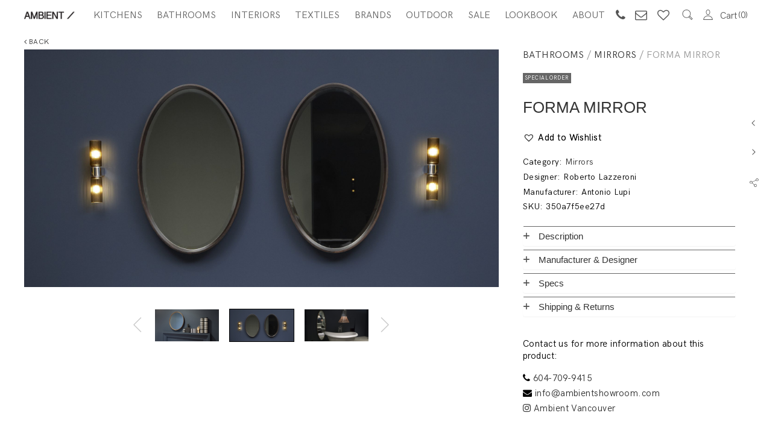

--- FILE ---
content_type: text/html; charset=UTF-8
request_url: https://ambientshowroom.com/product/forma-mirror-by-antoniolupi/
body_size: 121157
content:
<!DOCTYPE html>
<html dir="ltr" lang="en-US"
prefix="og: https://ogp.me/ns#" >
<head>
<meta charset="UTF-8">
<meta name="viewport" content="width=device-width, initial-scale=1">
<link rel="profile" href="https://gmpg.org/xfn/11">
<link rel="pingback" href="https://ambientshowroom.com/xmlrpc.php">
<title>FORMA MIRROR - Ambient Showroom</title>
<!-- All in One SEO 4.3.6.1 - aioseo.com -->
<meta name="description" content="FORMA: A perfect circle, a shape that tapers, flattens becoming ellipse, then it compresses further stretching in height. Three different shapes, bevelled mirrors with a solid wood frame that expresses a bourgeois taste and elegance that comes from the classical but also the excellence of the materials and the preciousness of the frame. Perfect in" />
<meta name="robots" content="max-image-preview:large" />
<link rel="canonical" href="https://ambientshowroom.com/product/forma-mirror-by-antoniolupi/" />
<meta name="generator" content="All in One SEO (AIOSEO) 4.3.6.1 " />
<meta property="og:locale" content="en_US" />
<meta property="og:site_name" content="Ambient Showroom - AMBIENT / Kitchens. Bathrooms. Interiors." />
<meta property="og:type" content="article" />
<meta property="og:title" content="FORMA MIRROR - Ambient Showroom" />
<meta property="og:description" content="FORMA: A perfect circle, a shape that tapers, flattens becoming ellipse, then it compresses further stretching in height. Three different shapes, bevelled mirrors with a solid wood frame that expresses a bourgeois taste and elegance that comes from the classical but also the excellence of the materials and the preciousness of the frame. Perfect in" />
<meta property="og:url" content="https://ambientshowroom.com/product/forma-mirror-by-antoniolupi/" />
<meta property="article:published_time" content="2018-08-29T07:00:59+00:00" />
<meta property="article:modified_time" content="2020-07-20T21:47:58+00:00" />
<meta name="twitter:card" content="summary_large_image" />
<meta name="twitter:title" content="FORMA MIRROR - Ambient Showroom" />
<meta name="twitter:description" content="FORMA: A perfect circle, a shape that tapers, flattens becoming ellipse, then it compresses further stretching in height. Three different shapes, bevelled mirrors with a solid wood frame that expresses a bourgeois taste and elegance that comes from the classical but also the excellence of the materials and the preciousness of the frame. Perfect in" />
<script type="application/ld+json" class="aioseo-schema">
{"@context":"https:\/\/schema.org","@graph":[{"@type":"BreadcrumbList","@id":"https:\/\/ambientshowroom.com\/product\/forma-mirror-by-antoniolupi\/#breadcrumblist","itemListElement":[{"@type":"ListItem","@id":"https:\/\/ambientshowroom.com\/#listItem","position":1,"item":{"@type":"WebPage","@id":"https:\/\/ambientshowroom.com\/","name":"Home","description":"AMBIENT is a boutique showroom that offers a platform for creating modern interior designs with effortless, minimal aesthetics.","url":"https:\/\/ambientshowroom.com\/"},"nextItem":"https:\/\/ambientshowroom.com\/product\/forma-mirror-by-antoniolupi\/#listItem"},{"@type":"ListItem","@id":"https:\/\/ambientshowroom.com\/product\/forma-mirror-by-antoniolupi\/#listItem","position":2,"item":{"@type":"WebPage","@id":"https:\/\/ambientshowroom.com\/product\/forma-mirror-by-antoniolupi\/","name":"FORMA MIRROR","description":"FORMA: A perfect circle, a shape that tapers, flattens becoming ellipse, then it compresses further stretching in height. Three different shapes, bevelled mirrors with a solid wood frame that expresses a bourgeois taste and elegance that comes from the classical but also the excellence of the materials and the preciousness of the frame. Perfect in","url":"https:\/\/ambientshowroom.com\/product\/forma-mirror-by-antoniolupi\/"},"previousItem":"https:\/\/ambientshowroom.com\/#listItem"}]},{"@type":"ItemPage","@id":"https:\/\/ambientshowroom.com\/product\/forma-mirror-by-antoniolupi\/#itempage","url":"https:\/\/ambientshowroom.com\/product\/forma-mirror-by-antoniolupi\/","name":"FORMA MIRROR - Ambient Showroom","description":"FORMA: A perfect circle, a shape that tapers, flattens becoming ellipse, then it compresses further stretching in height. Three different shapes, bevelled mirrors with a solid wood frame that expresses a bourgeois taste and elegance that comes from the classical but also the excellence of the materials and the preciousness of the frame. Perfect in","inLanguage":"en-US","isPartOf":{"@id":"https:\/\/ambientshowroom.com\/#website"},"breadcrumb":{"@id":"https:\/\/ambientshowroom.com\/product\/forma-mirror-by-antoniolupi\/#breadcrumblist"},"author":{"@id":"https:\/\/ambientshowroom.com\/author\/julia\/#author"},"creator":{"@id":"https:\/\/ambientshowroom.com\/author\/julia\/#author"},"image":{"@type":"ImageObject","url":"https:\/\/ambientshowroom.com\/wp-content\/uploads\/2018\/08\/FORMA-1.jpg","@id":"https:\/\/ambientshowroom.com\/#mainImage","width":2048,"height":1024},"primaryImageOfPage":{"@id":"https:\/\/ambientshowroom.com\/product\/forma-mirror-by-antoniolupi\/#mainImage"},"datePublished":"2018-08-29T07:00:59+00:00","dateModified":"2020-07-20T21:47:58+00:00"},{"@type":"Organization","@id":"https:\/\/ambientshowroom.com\/#organization","name":"Ambient Showroom","url":"https:\/\/ambientshowroom.com\/"},{"@type":"Person","@id":"https:\/\/ambientshowroom.com\/author\/julia\/#author","url":"https:\/\/ambientshowroom.com\/author\/julia\/","name":"Julia I."},{"@type":"WebSite","@id":"https:\/\/ambientshowroom.com\/#website","url":"https:\/\/ambientshowroom.com\/","name":"Ambient Showroom","description":"AMBIENT \/ Kitchens. Bathrooms. Interiors.","inLanguage":"en-US","publisher":{"@id":"https:\/\/ambientshowroom.com\/#organization"}}]}
</script>
<!-- All in One SEO -->
<link rel='dns-prefetch' href='//cdn.jsdelivr.net' />
<link rel="alternate" type="application/rss+xml" title="Ambient Showroom &raquo; Feed" href="https://ambientshowroom.com/feed/" />
<link rel="alternate" type="application/rss+xml" title="Ambient Showroom &raquo; Comments Feed" href="https://ambientshowroom.com/comments/feed/" />
<style type="text/css">
</style>
<!-- <link rel='stylesheet' id='sbi_styles-css'  href='https://ambientshowroom.com/wp-content/plugins/instagram-feed/css/sbi-styles.min.css?ver=6.1.4' type='text/css' media='all' /> -->
<!-- <link rel='stylesheet' id='contact-form-7-css'  href='https://ambientshowroom.com/wp-content/plugins/contact-form-7/includes/css/styles.css?ver=5.1.6' type='text/css' media='all' /> -->
<!-- <link rel='stylesheet' id='fts-feeds-css'  href='https://ambientshowroom.com/wp-content/plugins/feed-them-social/feeds/css/styles.css?ver=2.8.6' type='text/css' media='' /> -->
<!-- <link rel='stylesheet' id='rs-plugin-settings-css'  href='https://ambientshowroom.com/wp-content/plugins/revslider/public/assets/css/settings.css?ver=5.4.8' type='text/css' media='all' /> -->
<link rel="stylesheet" type="text/css" href="//ambientshowroom.com/wp-content/cache/wpfc-minified/9ko75evl/2lo0d.css" media="all"/>
<style id='rs-plugin-settings-inline-css' type='text/css'>
#rs-demo-id {}
</style>
<!-- <link rel='stylesheet' id='woocommerce-product-attachment-css'  href='https://ambientshowroom.com/wp-content/plugins/woo-product-attachment/public/css/woocommerce-product-attachment-public.css?ver=1.0.0' type='text/css' media='all' /> -->
<link rel="stylesheet" type="text/css" href="//ambientshowroom.com/wp-content/cache/wpfc-minified/1bp6fvf0/3hz1.css" media="all"/>
<style id='woocommerce-inline-inline-css' type='text/css'>
.woocommerce form .form-row .required { visibility: visible; }
</style>
<!-- <link rel='stylesheet' id='wp-mp-register-login-css'  href='https://ambientshowroom.com/wp-content/plugins/wp-front-end-login-and-register/public/css/wp-mp-register-login-public.css?ver=2.0.0' type='text/css' media='all' /> -->
<!-- <link rel='stylesheet' id='wp-mp-register-login-bootstrap-css'  href='https://ambientshowroom.com/wp-content/plugins/wp-front-end-login-and-register/public/css/bootstrap.min.css?ver=2.0.0' type='text/css' media='all' /> -->
<!-- <link rel='stylesheet' id='wp-mp-register-login-formValidation-css'  href='https://ambientshowroom.com/wp-content/plugins/wp-front-end-login-and-register/public/css/formValidation.min.css?ver=2.0.0' type='text/css' media='all' /> -->
<!-- <link rel='stylesheet' id='wp-show-posts-css'  href='https://ambientshowroom.com/wp-content/plugins/wp-show-posts/css/wp-show-posts-min.css?ver=1.1.4' type='text/css' media='all' /> -->
<!-- <link rel='stylesheet' id='ywcca_accordion_style-css'  href='https://ambientshowroom.com/wp-content/plugins/yith-woocommerce-category-accordion/assets/css/ywcca_style.css?ver=1.0.18' type='text/css' media='all' /> -->
<!-- <link rel='stylesheet' id='tinvwl-css'  href='https://ambientshowroom.com/wp-content/plugins/ti-woocommerce-wishlist/assets/css/public.min.css?ver=1.20.5' type='text/css' media='all' /> -->
<!-- <link rel='stylesheet' id='agni-custom-font-css'  href='https://ambientshowroom.com/wp-content/themes/halena/agni/assets/css/custom.css?ver=5.1.19' type='text/css' media='all' /> -->
<!-- <link rel='stylesheet' id='ionicons-css'  href='https://ambientshowroom.com/wp-content/themes/halena/css/ionicons.min.css?ver=2.0.1' type='text/css' media='all' /> -->
<!-- <link rel='stylesheet' id='font-awesome-css'  href='https://ambientshowroom.com/wp-content/plugins/js_composer/assets/lib/bower/font-awesome/css/font-awesome.min.css?ver=5.5.2' type='text/css' media='all' /> -->
<link rel="stylesheet" type="text/css" href="//ambientshowroom.com/wp-content/cache/wpfc-minified/7yfkzmz0/3hz1.css" media="all"/>
<style id='font-awesome-inline-css' type='text/css'>
[data-font="FontAwesome"]:before {font-family: 'FontAwesome' !important;content: attr(data-icon) !important;speak: none !important;font-weight: normal !important;font-variant: normal !important;text-transform: none !important;line-height: 1 !important;font-style: normal !important;-webkit-font-smoothing: antialiased !important;-moz-osx-font-smoothing: grayscale !important;}
</style>
<!-- <link rel='stylesheet' id='pe-stroke-css'  href='https://ambientshowroom.com/wp-content/themes/halena/css/Pe-icon-7-stroke.min.css?ver=1.2.0' type='text/css' media='all' /> -->
<!-- <link rel='stylesheet' id='pe-filled-css'  href='https://ambientshowroom.com/wp-content/themes/halena/css/Pe-icon-7-filled.min.css?ver=1.2.0' type='text/css' media='all' /> -->
<!-- <link rel='stylesheet' id='linea-arrows-css'  href='https://ambientshowroom.com/wp-content/themes/halena/css/linea-arrows.min.css?ver=1.0' type='text/css' media='all' /> -->
<!-- <link rel='stylesheet' id='linea-basic-css'  href='https://ambientshowroom.com/wp-content/themes/halena/css/linea-basic.min.css?ver=1.0' type='text/css' media='all' /> -->
<!-- <link rel='stylesheet' id='linea-elaboration-css'  href='https://ambientshowroom.com/wp-content/themes/halena/css/linea-elaboration.min.css?ver=1.0' type='text/css' media='all' /> -->
<!-- <link rel='stylesheet' id='linea-ecommerce-css'  href='https://ambientshowroom.com/wp-content/themes/halena/css/linea-ecommerce.min.css?ver=1.0' type='text/css' media='all' /> -->
<!-- <link rel='stylesheet' id='linea-software-css'  href='https://ambientshowroom.com/wp-content/themes/halena/css/linea-software.min.css?ver=1.0' type='text/css' media='all' /> -->
<!-- <link rel='stylesheet' id='linea-music-css'  href='https://ambientshowroom.com/wp-content/themes/halena/css/linea-music.min.css?ver=1.0' type='text/css' media='all' /> -->
<!-- <link rel='stylesheet' id='linea-weather-css'  href='https://ambientshowroom.com/wp-content/themes/halena/css/linea-weather.min.css?ver=1.0' type='text/css' media='all' /> -->
<!-- <link rel='stylesheet' id='halena-animate-style-css'  href='https://ambientshowroom.com/wp-content/themes/halena/css/animate.css?ver=5.1.19' type='text/css' media='all' /> -->
<!-- <link rel='stylesheet' id='halena-bootstrap-css'  href='https://ambientshowroom.com/wp-content/themes/halena/css/halena.css?ver=5.1.19' type='text/css' media='all' /> -->
<!-- <link rel='stylesheet' id='halena-agni-vc-styles-css'  href='https://ambientshowroom.com/wp-content/themes/halena/css/agni-vc-styles.css?ver=1.2.4' type='text/css' media='all' /> -->
<!-- <link rel='stylesheet' id='halena-style-css'  href='https://ambientshowroom.com/wp-content/themes/halena/style.css?ver=1.2.4' type='text/css' media='all' /> -->
<!-- <link rel='stylesheet' id='halena-responsive-css'  href='https://ambientshowroom.com/wp-content/themes/halena/css/responsive.css?ver=1.2.4' type='text/css' media='all' /> -->
<!-- <link rel='stylesheet' id='wcapf-style-css'  href='https://ambientshowroom.com/wp-content/themes/halena/agni/ajax-product-filter/assets/css/wcapf-styles.css?ver=5.1.19' type='text/css' media='all' /> -->
<!-- <link rel='stylesheet' id='xoo_wsc-css'  href='https://ambientshowroom.com/wp-content/themes/halena/agni/side-cart-woocommerce/css/xoo-wsc-public.css?ver=1.0.2' type='text/css' media='all' /> -->
<!-- <link rel='stylesheet' id='tawcvs-frontend-css'  href='https://ambientshowroom.com/wp-content/themes/halena/agni/variation-swatches-for-woocommerce/assets/css/frontend.css?ver=20160615' type='text/css' media='all' /> -->
<!-- <link rel='stylesheet' id='halena-woocommerce-style-css'  href='https://ambientshowroom.com/wp-content/themes/halena/template/woocommerce/css/woocommerce-style.css?ver=1.2.4' type='text/css' media='all' /> -->
<!-- <link rel='stylesheet' id='halena-custom-styles-css'  href='https://ambientshowroom.com/wp-content/themes/halena/css/custom.css?ver=5.1.19' type='text/css' media='all' /> -->
<link rel="stylesheet" type="text/css" href="//ambientshowroom.com/wp-content/cache/wpfc-minified/1nhefdnw/3hz1.css" media="all"/>
<style id='halena-custom-styles-inline-css' type='text/css'>
.header-icon img{
max-width:85px;
}
.header-icon .header-logo-icon-svg{
max-width:85px;
height: 50px;
}/* Halena Custom CSS */
body{
font-size: 16px;
line-height: ;
text-transform: none;
}
h1, .h1{
font-size: 48px;
}
h2, .h2{
font-size: 40px;
}
h3, .h3{
font-size: 34px;
}
h4, .h4{
font-size: 28px;
}
h5, .h5{
font-size: 24px;
}
h6, .h6{
font-size: 20px;
}
ul.nav-menu-content:not(.additional-primary-nav-menu-content) >li, div.nav-menu-content:not(.additional-primary-nav-menu-content) ul > li, ul.nav-menu-content:not(.additional-primary-nav-menu-content) >li >a, div.nav-menu-content:not(.additional-primary-nav-menu-content) ul > li > a, .side-header-menu ul.tab-nav-menu-content >li >a, .side-header-menu div.nav-menu-content:not(.additional-primary-nav-menu-content) ul > li > a{
font-size: 16px;
}
.nav-menu a, .tab-nav-menu a, ul.nav-menu-content >li >a, div.nav-menu-content ul > li > a, .side-header-menu ul.tab-nav-menu-content >li >a, .side-header-menu div.nav-menu-content ul > li > a{
text-transform: uppercase;
}
.nav-menu a, .tab-nav-menu a{
font-size: px;
}
.nav-menu a, .tab-nav-menu a{
text-transform: uppercase;
}
.burg-text{
color: ;
}
@media (max-width: 1199px) {
.header-navigation-menu.strip-header-menu{
background-color: rgba(246,246,246,1);
}
}
@media (min-width: 992px) {
.header-menu-flex{
min-height: 50px;
}
}
@media (min-width: 1200px) {
.strip-header-menu .activeBurg.burg:before, .strip-header-menu .activeBurg.burg:after{
background-color: ;
}
.strip-header-menu.header-sticky.top-sticky .toggle-nav-menu-additional .activeBurg.burg:before, .strip-header-menu.header-sticky.top-sticky .toggle-nav-menu-additional .activeBurg.burg:after{
background-color: ;
}
}
.header-sticky.top-sticky .toggle-nav-menu-additional .burg-text{
color: ;
}
h1, h2, h3, h4, h5, h6,.h1,.h2,.h3,.h4,.h5,.h6, .primary-typo, .vc_tta-title-text{
line-height: ;
text-transform: none;
}
.section-sub-heading-text, .additional-typo{
line-height: ;
text-transform: none;
}
.has-menu-button ul.nav-menu-content >li:last-child >a, .has-menu-button div.nav-menu-content >ul >li:last-child >a{
font-size: px;
}
.has-menu-button ul.nav-menu-content >li:last-child >a, .has-menu-button div.nav-menu-content >ul >li:last-child >a{
color: #1e1e20 !important;
}
.header-menu-icons .header-lang-toggle{
-webkit-box-ordinal-group: 1;
-webkit-order: 2;
-ms-flex-order: 2;
order: 2;
} 
.header-menu-icons .header-wpml-toggle{
-webkit-box-ordinal-group: 2;
-webkit-order: 3;
-ms-flex-order: 3;
order: 3;
}
.header-menu-icons .header-myaccount-toggle{
-webkit-box-ordinal-group: 5;
-webkit-order: 4;
-ms-flex-order: 4;
order: 4;
}
.header-menu-icons .header-currency-toggle{
-webkit-box-ordinal-group: 8;
-webkit-order: 8;
-ms-flex-order: 7;
order: 7;
}
.header-menu-icons .header-cart-toggle{
-webkit-box-ordinal-group: 6;
-webkit-order: 5;
-ms-flex-order: 5;
order: 5;
} 
.header-menu-icons .header-search-toggle{
-webkit-box-ordinal-group: 2;
-webkit-order: 1;
-ms-flex-order: 1;
order: 1;
} 
.header-menu-icons .header-social-toggle{
-webkit-box-ordinal-group: 9;
-webkit-order: 8;
-ms-flex-order: 8;
order: 8;
}
.header-menu-icons .header-wishlist-toggle{
-webkit-box-ordinal-group: 7;
-webkit-order: 6;
-ms-flex-order: 6;
order: 6;
}
.special-typo{
line-height: ;
text-transform: none;
}
.preloader-style-2 .cssload-loader:before{
border-color: #ffffff;
}
/* Halena Custom Colors */
.additional-nav-menu a:hover, .nav-menu-content li a:hover, .nav-menu-content li a:active, .nav-menu-content li.current-menu-item:not(.current_page_item) > a, .nav-menu-content li ul li.current-menu-item:not(.current_page_item) > a, .nav-menu-content .current_page_ancestor .current-menu-item:not(.current_page_item) > a:hover, .tab-nav-menu a:hover, .header-toggle ul a:hover, .agni-slide-buttons .btn-white.btn-plain i, .post-author a, .post-sharing-buttons a:hover, .widget_halena_social_icons a:hover, .filter a:hover, .filter a:focus, .filter a.active, .agni-section-heading .section-heading-icon{
color: ;
}
.owl-dot.active span, .ba-slider .handle span, .posts-navigation .nav-links a, .post-password-form input[type="submit"], .search-form .search-submit, .mc4wp-form input[type="submit"], .member-post .member-divide-line span {
background-color: ;
}
blockquote, table thead th, .owl-dot span, .widget_halena_social_icons a:hover, .milestone-style-1  .mile-count h3:after, .feature-box-title:after {
border-color: ;
}
input[type="text"], input[type="email"], input[type="url"], input[type="password"], input[type="search"], textarea, a, .h1, .h2, .h3, .h4, .h5, .h6, h1, h2, h3, h4, h5, h6, .h1 .small, .h1 small, .h2 .small, .h2 small, .h3 .small, .h3 small, .h4 .small, .h4 small, .h5 .small, .h5 small, .h6 .small, .h6 small, h1 .small, h1 small, h2 .small, h2 small, h3 .small, h3 small, h4 .small, h4 small, h5 .small, h5 small, h6 .small, h6 small, .nav-menu a, .header-icon .logo-text, .nav-menu-content .current_page_ancestor .current-menu-item:not(.current_page_item) > a, .toggle-nav-menu, .footer-bar .textwidget i, .blog-single-post .tags-links a, .post-format-link:before, .post-format-quote:before, .comment-form input[type="submit"], .widget_tag_cloud a, .widget_halena_instagram .follow-link, .portfolio-post .portfolio-content-container, .mfp-image-popup .mfp-close-btn-in .mfp-close, .service-box i, .countdown-has-background .countdown-holder, .countdown-has-border .countdown-holder{
color: ;
}
.burg, .burg:before, .burg:after, .cd-headline.type .cd-words-wrapper::after, .divide-line span, .progress-bar, .nav-tabs-style-3 .nav-tabs li.active, .accordion-style-3 .panel-title:not(.collapsed), .cssload-back{
background-color: ;
}
.comment-form input[type="submit"], .sidebar .widget-title:after, .widget_halena_instagram .follow-link, .nav-tabs-style-1 .nav-tabs li.active a, .nav-tabs li a:hover, .nav-tabs li a:focus, .nav-tabs-style-2 .nav-tabs li.active, .accordion-style-3 .panel-title:not(.collapsed){
border-color: ;
}
body, .header-social a, .post-sharing-buttons a, .portfolio-bottom-caption .portfolio-bottom-caption-category li{
color: ;
}
/* Nav menu Color */
.nav-menu-content li.current-menu-item:not(.current_page_item) > a, .nav-menu-content li ul li.current-menu-item:not(.current_page_item) > a, .nav-menu-content li.current-menu-item:not(.current_page_item) > a:hover, .nav-menu-content li ul li.current-menu-item:not(.current_page_item) > a:hover{
color: #000000;
}
.nav-menu-content .current_page_ancestor .current-menu-item:not(.current_page_item) > a {
color:#666666;
}
.nav-menu-content .current_page_ancestor .current-menu-item:not(.current_page_item) > a:hover {
color:#000000;
}
/* Buttons */
.btn-default, input.btn-default {
color: #fff;
background-color: ;
border-color: ;
}
.btn-primary, input.btn-primary {
color: #fff;
background-color: ;
border-color: ;
}
.btn-accent, input.btn-accent {
color: #fff;
background-color: ;
border-color: ;
}
.btn-alt, .btn-alt:focus, .btn-alt:hover, input.btn-alt, input.btn-alt:focus, input.btn-alt:hover {
background-color: transparent;
}
.btn-default.btn-alt, input.btn-default.btn-alt {
color: ;
border-color: ;
}
.btn-primary.btn-alt, input.btn-primary.btn-alt {
color: ;
border-color: ;
}
.btn-accent.btn-alt, input.btn-accent.btn-alt {
color: ;
border-color: ;
}
.btn-link {
color: ;
border-color: transparent;
}
.btn-link:hover {
border-color: ;
}
/* Layout Content Padding */
.has-padding, .has-padding .top-padding, .has-padding .bottom-padding, .has-padding .header-sticky, .has-padding .header-top-bar, .has-padding .header-navigation-menu{
border-width: 30px;
}
@media (max-width:767px) {
.has-padding, .has-padding .top-padding, .has-padding .bottom-padding{
border-width: 0;
}
}
@media (min-width:1200px) {
.has-padding .side-header-menu{
margin-left: 30px;
margin-top: 30px;
bottom: 30px;
}
}
@media (min-width:768px) {
.has-padding .mfp-main .mfp-container{
border-width: 30px;
}
}
.has-padding, .has-padding .top-padding, .has-padding .bottom-padding, .has-padding .header-top-bar, .has-padding .header-navigation-menu, .has-padding .mfp-main .mfp-container{
border-color: #fff;
}
@media (min-width: 992px){
.has-sticky-footer {
bottom: 30px;
}
}
.toggle-circled{
border-color: #555555;
}
.header-social a, .header-toggle a, .header-toggle span{
color: #555555;
fill: #555555;
}
.header-toggle ul a:hover{
color: #1e1e20;
}
.header-sticky.top-sticky:not(.side-header-menu) .header-menu-icons-additional-color .toggle-circled{
border-color: ;
}
.header-sticky.top-sticky:not(.side-header-menu) .header-menu-icons-additional-color .header-social a, .header-sticky.top-sticky:not(.side-header-menu) .header-menu-icons-additional-color .header-toggle a, .header-sticky.top-sticky:not(.side-header-menu) .header-menu-icons-additional-color .header-toggle span{
color: ;
fill: ;
}
.header-sticky.top-sticky:not(.side-header-menu) .header-menu-icons-additional-color .header-toggle ul a:hover{
color: ;
}
.toggle-nav-menu{
color: #666666;
}
.header-sticky.top-sticky .toggle-nav-menu.toggle-nav-menu-additional{
color: #666666;
}
/*.burg-text{
color: #666666;
}
.burg, .burg:before, .burg:after{
background-color: #666666;
}*/
.header-sticky.top-sticky .toggle-nav-menu-additional .burg, .header-sticky.top-sticky .toggle-nav-menu-additional .burg:before, .header-sticky.top-sticky .toggle-nav-menu-additional .burg:after{
background-color: #666666;
}
.activeBurg.burg, .activeBurg.burg:before, .activeBurg.burg:after{
background-color: #666666;
}
.header-sticky.top-sticky .toggle-nav-menu-additional .activeBurg.burg, .header-sticky.top-sticky .toggle-nav-menu-additional .activeBurg.burg:before, .header-sticky.top-sticky .toggle-nav-menu-additional .activeBurg.burg:after{
background-color: #666666;
}
.header-navigation-menu .header-menu-content, .reverse_skin.header-sticky.top-sticky.header-navigation-menu.header-menu-border-additional:not(.side-header-menu) .header-menu-content, .reverse_skin.header-sticky.top-sticky.side-header-menu.header-menu-border-additional:not(.side-header-menu) .tab-nav-menu{
border-top:0;
border-left:0;
border-right:0;
border-bottom: 0;
}
.header-navigation-menu.center-header-menu .header-menu-content, .reverse_skin.header-sticky.top-sticky.header-navigation-menu.center-header-menu.header-menu-border-additional:not(.side-header-menu) .header-menu-content{
border-top: 0;
}
.header-navigation-menu .header-menu-flex > div:first-child .header-icon, .reverse_skin.header-sticky.top-sticky.header-navigation-menu.header-menu-border-additional:not(.side-header-menu)  .header-menu-flex > div:first-child .header-icon{
border-right: 0;
}
.header-navigation-menu:not(.center-header-menu) .header-menu-flex > div:last-child .header-menu-icons, .reverse_skin.header-sticky.top-sticky.header-navigation-menu.header-menu-border-additional:not(.side-header-menu):not(.center-header-menu) .header-menu-flex > div:last-child .header-menu-icons{
border-left: 0;
}
.header-navigation-menu .header-menu-content, .reverse_skin.header-sticky.top-sticky.header-navigation-menu.header-menu-border-additional:not(.side-header-menu) .header-menu-content, .reverse_skin.header-sticky.top-sticky.side-header-menu.header-menu-border-additional:not(.side-header-menu) .tab-nav-menu, .header-navigation-menu.center-header-menu .header-menu-content, .reverse_skin.header-sticky.top-sticky.header-navigation-menu.center-header-menu.header-menu-border-additional:not(.side-header-menu) .header-menu-content, .header-navigation-menu .header-menu-flex > div:first-child .header-icon, .reverse_skin.header-sticky.top-sticky.header-navigation-menu.header-menu-border-additional:not(.side-header-menu)  .header-menu-flex > div:first-child .header-icon, .header-navigation-menu:not(.center-header-menu) .header-menu-flex > div:last-child .header-menu-icons, .reverse_skin.header-sticky.top-sticky.header-navigation-menu.header-menu-border-additional:not(.side-header-menu):not(.center-header-menu) .header-menu-flex > div:last-child .header-menu-icons{
border-style: solid;
}
.header-sticky.top-sticky.header-navigation-menu.header-menu-border-additional:not(.side-header-menu) .header-menu-content, .header-sticky.top-sticky.side-header-menu.header-menu-border-additional:not(.side-header-menu) .tab-nav-menu, .reverse_skin.header-navigation-menu .header-menu-content{
border-bottom: 0;
}
.header-sticky.top-sticky.header-navigation-menu.center-header-menu.header-menu-border-additional:not(.side-header-menu) .header-menu-content, .reverse_skin.header-navigation-menu.center-header-menu .header-menu-content{
border-top: 0;
}
.header-sticky.top-sticky.header-navigation-menu.header-menu-border-additional:not(.side-header-menu) .header-menu-flex > div:first-child .header-icon, .reverse_skin.header-navigation-menu .header-menu-flex > div:first-child .header-icon{
border-right: 0;
}
.header-sticky.top-sticky.header-navigation-menu.header-menu-border-additional:not(.side-header-menu):not(.center-header-menu) .header-menu-flex > div:last-child .header-menu-icons,.reverse_skin.header-navigation-menu:not(.center-header-menu) .header-menu-flex > div:last-child .header-menu-icons{
border-left: 0;
}
.header-sticky.top-sticky.header-navigation-menu.header-menu-border-additional:not(.side-header-menu) .header-menu-content, .header-sticky.top-sticky.side-header-menu.header-menu-border-additional:not(.side-header-menu) .tab-nav-menu, .reverse_skin.header-navigation-menu .header-menu-content, 
.header-sticky.top-sticky.header-navigation-menu.center-header-menu.header-menu-border-additional:not(.side-header-menu) .header-menu-content, .reverse_skin.header-navigation-menu.center-header-menu .header-menu-content, 
.header-sticky.top-sticky.header-navigation-menu.header-menu-border-additional:not(.side-header-menu) .header-menu-flex > div:first-child .header-icon, .reverse_skin.header-navigation-menu .header-menu-flex > div:first-child .header-icon, 
.header-sticky.top-sticky.header-navigation-menu.header-menu-border-additional:not(.side-header-menu):not(.center-header-menu) .header-menu-flex > div:last-child .header-menu-icons,.reverse_skin.header-navigation-menu:not(.center-header-menu) .header-menu-flex > div:last-child .header-menu-icons{
border-style: solid;
}
/* Reverse Skin */
.reverse_skin .toggle-circled{
border-color: ;
}
.reverse_skin .header-social a, .reverse_skin .header-toggle a, .reverse_skin .header-toggle span{
color: ;
fill: ;
}
.reverse_skin .header-toggle ul a:hover{
color: ;
}
.reverse_skin.header-sticky.top-sticky:not(.side-header-menu) .header-menu-icons-additional-color .toggle-circled{
border-color: #555555;
}
.reverse_skin.header-sticky.top-sticky:not(.side-header-menu) .header-menu-icons-additional-color .header-social a, .reverse_skin.header-sticky.top-sticky:not(.side-header-menu) .header-menu-icons-additional-color .header-toggle a, .reverse_skin.header-sticky.top-sticky:not(.side-header-menu) .header-menu-icons-additional-color .header-toggle span{
color: #555555;
fill: #555555;
}
.reverse_skin.header-sticky.top-sticky:not(.side-header-menu) .header-menu-icons-additional-color .header-toggle ul a:hover{
color: #1e1e20;
}
.reverse_skin .toggle-nav-menu{
color: #666666;
}
.reverse_skin.header-sticky.top-sticky .toggle-nav-menu.toggle-nav-menu-additional{
color: #666666;
}
.reverse_skin .burg, .reverse_skin .burg:before, .reverse_skin .burg:after{
background-color: #666666;
}
.reverse_skin.header-sticky.top-sticky .toggle-nav-menu-additional .burg, .reverse_skin.header-sticky.top-sticky .toggle-nav-menu-additional .burg:before, .reverse_skin.header-sticky.top-sticky .toggle-nav-menu-additional .burg:after{
background-color: #666666;
}
.reverse_skin .activeBurg.burg, .reverse_skin .activeBurg.burg:before, .reverse_skin .activeBurg.burg:after{
background-color: #666666;
}
.reverse_skin.header-sticky.top-sticky .toggle-nav-menu-additional .activeBurg.burg, .reverse_skin.header-sticky.top-sticky .toggle-nav-menu-additional .activeBurg.burg:before, .reverse_skin.header-sticky.top-sticky .toggle-nav-menu-additional .activeBurg.burg:after{
background-color: #666666;
}
.footer-social .circled{
color: #333333;
}
.footer-social a, .footer-social .circled{
color: #333333;
}
.footer-social .circled{
border-color: #333333;
}
.footer-social a:hover, .footer-social .circled:hover{
color: #1e1e20;
}
.footer-social .circled:hover{
border-color: #1e1e20;
}
/*.activeBurg.burg, .header-sticky.top-sticky .toggle-nav-menu-additional .activeBurg.burg, .reverse_skin .activeBurg.burg, .reverse_skin.header-sticky.top-sticky .toggle-nav-menu-additional .activeBurg.burg{
background-color: transparent;
}*/
.portfolio-navigation-container .post-navigation a {
background-color: transparent;
}.woocommerce .price, .woocommerce .price ins, .woocommerce .star-rating:before, .woocommerce .star-rating span:before, .woocommerce .widget_price_filter .price_slider_amount .button, .woocommerce #comments .star-rating span:before, .woocommerce p.stars a.star-1:after, .woocommerce p.stars a.star-2:after, .woocommerce p.stars a.star-3:after, .woocommerce p.stars a.star-4:after, .woocommerce p.stars a.star-5:after, .woocommerce .page-cart-summary .shop_table input[type="submit"], .woocommerce .page-cart-summary .shop_table .coupon input[type="submit"]:hover, .woocommerce-shipping-calculator .shipping-calculator-button, .woocommerce .checkout_coupon input[type="submit"], .woocommerce .woocommerce-checkout-review-order-table .order-total span, .woocommerce-MyAccount-navigation li.is-active a, .single-product-page .yith-wcwl-add-to-wishlist a.add_to_wishlist:before, .single-product-page .yith-wcwl-wishlistexistsbrowse a:before, .single-product-page .yith-wcwl-wishlistaddedbrowse a:before, .single-product-page a.compare:before, .single-product-page .yith-wcwl-wishlistexistsbrowse a:before, .single-product-page .yith-wcwl-wishlistaddedbrowse a:before{
color: ;
}
.woocommerce .products .product-thumbnail .product-buttons a.add_to_cart_button.loading, .woocommerce .products .product-thumbnail .product-buttons a.add_to_cart_button.added, .woocommerce-dropdown-list, .woocommerce .sidebar .widget_shopping_cart .buttons a, .woocommerce .widget_price_filter .ui-slider .ui-slider-handle, .woocommerce .widget_price_filter .ui-slider .ui-slider-range, .single-product-page .single-product-description button, .product-type-external .single-product-page .single-product-description a.single_add_to_cart_button, .woocommerce .page-cart-calculation .cart-collaterals .wc-proceed-to-checkout a:hover, .woocommerce .login input[type="submit"], .woocommerce-checkout-payment .place-order input[type="submit"]:hover, .header-cart-toggle .buttons a, #yith-quick-view-close, #yith-quick-view-content .single_add_to_cart_button, #cboxClose{
background-color: ;
}
.woocommerce .widget_price_filter .price_slider_amount .button{
border-color: ;
}
.woocommerce .sidebar .widget_shopping_cart .remove, .woocommerce-billing-fields label, .shipping_address label{
color: ;
}
.woocommerce .page-cart-calculation .cart-collaterals .wc-proceed-to-checkout a, .woocommerce .page-cart-calculation .cart-collaterals .wc-proceed-to-checkout a, .woocommerce .cart_totals .shipping-calculator-form button, .woocommerce-checkout-payment .place-order input[type="submit"], .woocommerce-MyAccount-content .edit-account input[type="submit"], .woocommerce .track_order input[type="submit"]{
background-color: ;
}
.woocommerce .cart_totals .shipping-calculator-form button, .woocommerce .wishlist_table td.product-add-to-cart a{
border-color: ;
}
.woocommerce .price del, .woocommerce-dropdown-list, .toggle-woocommerce-dropdown, .single-product-page .single-product-description del .amount, .single-product-page .single-product-description table .label{
color: ;
}
.woocommerce .lost_reset_password input[type="submit"]{
background-color: ;
}
.center { text-align: center; }
.white { color: #fff !important; }
.white h2 { color: #fff !important; } 
.large { font-size: 20px; }
.section-heading-text { padding: 30px; margin-bottom: 0px !important; }
.no-sidebar .entry-content { margin-top: 0px; }
.black { color: #000; }
select { outline: none !important; }
h2.section-heading-text { font-size: 26px !important; }
h1.entry-title { font-size: 26px !important; }
.vc_col-sm-1/5 { width: 20%; }
p { color: #000000; }
/* SLIDER */
.product-template-default .slick-nav { z-index: 10 !important; }
.slick-track
{
display: flex !important;
}
.slick-slide
{
height: inherit !important;
}
/* NEWSLETER */
.spu-content h1 { text-shadow: 0px 0px 3px #000; }
#fca_eoi_form_5801 .fca_eoi_layout_email_field_wrapper input { background: #fff !important; padding: 10px !important; border-radius: 5px !important; text-align: center !important;}
#fca_eoi_form_5801 .fca_eoi_layout_0.fca_eoi_layout_postbox div.fca_eoi_layout_submit_button_wrapper input { padding: 10px 0 10px 0; }
#fca_eoi_form_5801 .fca_eoi_layout_0.fca_eoi_layout_postbox div.fca_eoi_layout_submit_button_wrapper input:hover { background: #000 !important; color: #fff !important; }
/* HEADER */
.white .section-heading-text span { letter-spacing: 1px; padding: 10px 20px 10px 20px; background: rgba(50,50,50,0.6); }
.nav-menu-content li.current-menu-item:not(.current_page_item) > a, .nav-menu-content li.current-menu-item a { padding-bottom: 3px; border-bottom: 2px solid #ccc !important; }
.header-navigation-menu .tab-header-menu-toggle { width: 45px; padding-left: 20px; cursor: pointer; }
.header-sticky { z-index: 100; }
.header-cart-details .amount { display: none; }
.sub-menu .nav-menu-content li.current-menu-item a { border-bottom: 0px !important; }
.nav-menu-content li.current-menu-item a { color: #000 !important; border-bottom: 0px !important; }
.nav-menu-content li.current-menu-item:not(.current_page_item) > a, .nav-menu-content li.current-menu-item a { border-bottom: 0px !important; }
.headicon-container { display:flex; flex-direction:column; justify-content:center; align-items:center; margin-left:6px !important; margin-top:2px !important; }
.headicon-container i { height:22px; max-width:28px; font-size:17px; color:#555555 !important; }
.header-toggle { margin-left: 6px !important; }
.header-toggle-icon-svg { height:17px !important; }
/* SIDEBAR */
.widget_yith_wc_category_accordion ul.ywcca_category_accordion_widget > li { border-bottom: 0px solid !important; }
.widget_yith_wc_category_accordion .cat-item-16 { display: none; }
.widget_yith_wc_category_accordion ul li:not(.cat-parent), .widget_yith_wc_category_accordion ul li:not(.opened) { padding: 3px 0;}
.cat-item { border-bottom: 0px !important; }
.widget_yith_wc_category_accordion ul.ywcca_category_accordion_widget li i { margin-top: 7px !important; }
.cat-item ul.children { margin: 10px 0 0 20px; }
.ywcca_widget_title, .sidebar .widget-title { font-size: 14px !important; margin-top: 0px; padding-top: 0px; line-height: 13px; margin-bottom: 20px; }
.sidebar .widget { margin-bottom: 0px !important; padding-bottom: 0px; border-bottom: 0px solid; }
.sidebar .widget { font-size: 13px; }
.woocommerce .shop-page-container.has-fullwidth { padding-top: 20px; }
.woocommerce .shop-page-container.has-fullwidth.has-sidebar.left .shop-sidebar { padding-top: 118px; }
.select2-container--default .select2-selection--single .select2-selection__arrow b { left: 0px !important; }
.sidebar .widget-title:after { width: 0px !important; height: 0px !important; display: inline !important; }
.agni-woocommerce-sidebar-toggle { position: absolute; right: 0px; }
/* CATEGORY PAGE */
.woocommerce .shop-page-container.has-fullwidth { padding-top: 50px  }
.agni-products .shop-column:not(.product-category) { background: none !important; }
.product-content:hover {  background: #eaeaea;  }
.children a { font-size: 13px; }
.agni-col-switch { display: none; }
.select2-container--default .select2-selection--single .select2-selection__clear { padding-left: 4px; }
.woocommerce .products .shop-column:hover .product-thumbnail .product-buttons a { bottom: 100px !important; }
.tinvwl_add_to_wishlist-text, .agni-quick-view-btn { color: #fff !important; text-shadow: 0px 0px 3px #333 !important; text-decoration: none;}
.tinvwl_add_to_wishlist-text:hover, .agni-quick-view-btn:hover { font-weight: 700; text-shadow: 0px 0px 5px #000 !important; }
a.wishlist_products_counter.top_wishlist-heart:before, .woocommerce .products .product-thumbnail .product-buttons a { color: #fff !important; }
.tax-product_cat .woocommerce-breadcrumb { margin-bottom: 60px; }
.page-shop .cattitle { color: #000; margin-top: 20px; margin-bottom: 20px; line-height: 25px; padding-top: 0px !important; text-transform: uppercase; font-size: 25px; font-weight: 300;}
.single-product-page .cattitle { font-size: 16px; text-transform: uppercase; }
.single-product-page .posted_in { font-size: 15px; }
.select2-container--default .select2-selection--single { border: 0px !important; }
.select2-container--default .select2-selection--single .select2-selection__placeholder { color: #000 !important; }
.agni-woocommerce-before-shop-loop .widget-content { margin-right: 20px; }
.woocommerce .product-title { font-size: 13px; line-height: 16px; }
.woocommerce .product-content { max-width: 300px; margin: 0 auto; }
.tinv-wishlist .tinvwl_add_to_wishlist_button.tinvwl-icon-heart.tinvwl-product-in-list:before { text-shadow: 0px 0px 5px #000 !important; }
.product-design { margin-bottom: 10px; padding-top: 5px; font-size: 13px; line-height: 13px; text-transform: uppercase; }
.shop-column .price { text-transform: uppercase; }
/* WISHLIST PAGE */
.tinv-wishlist button {
padding:10px 20px !important;
}
/* PRODUCT PAGE */
.single-product-page .woocommerce-breadcrumb { margin-bottom: 10px; }
.single-product-page { padding-top: 5px !important; padding-bottom: 20px !important; }
.woocommerce-product-details__short-description, .woocommerce-product-details__short-description p, .single-product-page .single-product-description .woocommerce-product-details__short-description { margin-bottom: 5px; }
.single-product-page .single-product-description .product_meta { padding-top: 15px; }
.woocommerce .single-product-related .related, .woocommerce .single-product-upsells .upsells { padding: 30px 0; }
.select2-container--default .select2-selection--single .select2-selection__arrow { top: 0px !important; right: -3px !important; }
.single-product-page .single-product-description .price { font-size: 14px; }
.back { font-size: 12px; text-transform: uppercase; text-decoration: none; outline: none; }
.product-related-title { text-align: center; }
.page-shop .product-meta .price { font-size: 12px; text-transform: uppercase; }
.single-product-page .product_title, .product-style-3 .single-product-page .single-product-description .product_title { font-size: 15px; line-height: 17px; }
.single-product-page .product_title { line-height: 36px !important; }
.single-product-description-inner, .single-product-tab-content { font-size: 15px; }
.single-product-description-inner .tinvwl_add_to_wishlist-text { text-shadow: 0px 0px !important; color: #000 !important; }
.single-product-page .toggle { background: #666; padding: 3px; margin-bottom: 10px;  font-size: 9px; line-height: 9px; color: #fff; }
.single-product-page .sku_wrapper { display: block; }
.single-product-description-inner { padding-right: 20px; padding-top: 23px; }
.woocommerce-product-details__short-description a { color: #333 !important; text-decoration:underline !important;}
.single-product-tabs .panel-body a { color: #333 !important; text-decoration:underline !important;}
.productcontact a:hover { text-decoration: underline; }
.single-product-tabs .panel-body { margin-top: 0px !important; padding: 15px 20px 10px 25px; }
#tab-additional_information {  margin-top: 0px !important; margin-bottom: 10px; }
#tab-description p { margin-bottom: 10px !important; }
#tab-description { margin-top: 0px !important; padding-bottom: 10px; }
#tab-description h1, h2, h3, h4, h5, h6 { font-size: 15px !important; }
#tab-specs a:hover { text-decoration: underline; }
.shipping-returns_tab .yikes-custom-woo-tab-title { display: none; }
.single-product-description-inner .panel-title { padding-top: 5px; border-top: 1px solid #666 !important; width: 100%; margin-bottom: 0px !important; }
.single-product-description-inner .panel { padding-bottom: 0px !important; }
.single-product-page .single-product-description .product_meta >span { color: #000 !important; }
.shop_attributes a { color: #000 !important; }
.shop_attributes a:hover { text-decoration: underline; }
.agni-single-products-gallery-wrapper { margin-bottom: 20px; }
.single-product-page h1 { padding-top: 20px; }
.single-product-page .wpcf7-form p, .single-product-page .wpcf7-form label { font-size: 12px; }
.single-product-page .wpcf7-form-control:not(.wpcf7-submit){ font-size: 12px; line-height: 15px; padding: 5px 10px 5px 10px; margin-bottom: 10px; }
.single-product-page .wpcf7-textarea { height: 50px; }
.single-product-page .wpcf7-submit { text-transform: uppercase; font-size: 12px; padding: 15px 25px 15px 25px !important; }
.single-product-page .single-product-description .product_meta >span { font-size: 14px; }
.single-product-page .product_meta { margin-bottom: 20px; }
.more-info { margin-bottom: 15px; font-weight: 700; font-size: 15px; line-height: 20px; padding-top: 15px;}
.yikes-custom-woo-tab-title { display: none; }
.single-product-description-inner .panel-title { margin-bottom: 5px; border-bottom: 0px;}
.single-product-description-inner .panel-title h6 { font-size: 15px; }
table.shop_attributes tbody tr th { font-size: 13px !important; }
.woocommerce .single-product-upsells { margin-top: 0px !important; }
.single-product-upsells .upsells { padding: 10px 0 !important; }
.product-upsells-title { text-align: center; }
.productcontact a { font-size: 15px; }
.woocommerce .single-product-upsells { border-bottom: 0px; }
.woocommerce .wc-tabs li { padding: 0px; font-size: 16px; line-height: 16px; }
.woocommerce-tabs { padding-left: 40px; padding-right: 40px; }
.nav-tabs { border-top: 1px #333 solid }
.woocommerce .wc-tabs li a { padding: 5px 10px 5px 10px; font-size: 16px; line-height: 16px; }
.woocommerce .wc-tabs li.active a { margin-top: -1px; background: #fff; color: #000; border-left: 1px #333 solid; border-right: 1px #333 solid; border-bottom: 1px solid #333; }
.single-product-upsells { padding-top: 20px; }
.posted_in { color: #000; font-weight: 500; }
.posted_in .black a { color: #000; }
.posted_in .black a:hover { text-decoration: underline !important; }
/* LOOKBOOK */
/* .blog-single-post-content { width: 70%; } */
.lookbook-template-default .woocommerce { padding: 10px; }
.lookbook-template-default .woocommerce .products.agni-products-3-column .shop-column { width: 100%; }
.lookbook-template-default .blog-single-post .entry-content a { border-bottom: 0px !important; }
.project-template-default .entry-thumbnail { display: none; }
.project-template-default .woocommerce .products.agni-products-3-column .shop-column { width: 100%; }
/* Product image */
.product-template-default .slick-track { max-height: none !important; overflow-y: hidden; }
.product-template-default .product-style-2 .agni-single-products-thumb img { cursor: pointer; }
.product-template-default .woocommerce .product img { margin: 0 auto; }
.product-template-default .product-style-2 .agni-single-products-thumb.slick-current img { border-color: #000; }
.lookbook-template-default .slick-slide img, .project-template-default .slick-slide img { width: 100%; }
.lookbook-template-default .slick-dots, .project-template-default .slick-dots { bottom: -15px !important; }
.post-gallery.arrow.prev { left: 5px !important; }
.post-gallery.arrow.next { right: 25px !important; }
/*
.agni-single-products-gallery-slider-nav-container .slick-current { width: 110px !important; }
.product-style-2 .agni-single-products-gallery-slider-nav { height: 100px; } */
/* AGni gallery */
.single-project .arrows { display: none; }
.single-lookbook .arrows { display: none; }
.single-project .slick-dots li.slick-active { border-color: #fff !important; }
.single-project .slick-dots li.slick-active button { background:#f0f0f0 !important; border: 2px solid #000 !important; color: #fff; }
.single-project .slick-dots li.slick-active button:before {opacity: 0 !important; }
.single-lookbook .slick-dots li.slick-active { border-color: #fff !important; }
.single-lookbook .slick-dots li.slick-active button { background:#f0f0f0 !important; border: 2px solid #000 !important; color: #fff; }
.single-lookbook .slick-dots li.slick-active button:before {opacity: 0 !important; }
@media(max-width: 830px){
.nav-tabs { border-top: 0px; }
.woocommerce .wc-tabs li.active a { border-left: 0px; border-right: 0px; border-bottom: 0px; }
}
@media(max-width:768px){
.slick-track { max-height: none !important; }
}
@media(max-width:550px){
.lookbook-template-default .arrows, .project-template-default .arrows { display: none; }
}
/* FOOTER */
.ftr-showrooms { color: #fff; }
.ftrlink { color: #fff; }
.footer-content-style-2 { padding-top: 10px !important; padding-bottom: 10px !important; }
.footer-content-style-2 .footer-social:after { border-bottom: 0px !important; }
.social-icons { display: none; }
.footer-content-block p, .footer-text p { margin-bottom: 0px !important; }
.footer-content-style-2 { margin-top: 0px !important; padding-top: 0px !important;}
.footer-text p img { margin-bottom: 15px; }
.footer-bar, .site-footer { background: #2d2d2d !important; }
.footer-content-style-2, .footer-text-container { padding-bottom: 0px !important; }
/* CART */
.purchase_note { margin-bottom: 10px; font-size: 12px; }
.cart_footer_notes { padding-top: 10px; text-align: right; font-size: 12px; margin-bottom: 10px; }
.checkout_footer_notes { padding-top: 10px;  font-size: 12px; margin-bottom: 10px; }
#sb_instagram .sbi_follow_btn a { background: none !important; }
#sb_instagram svg:not(:root).svg-inline--fa { margin-bottom: 0px !important; }
/* CHECKOUT */
/* ACCOUNT */
.woocommerce-MyAccount-navigation-link--downloads { display: none; }
@media(max-width: 991px){
.woocommerce .shop-page-container.has-fullwidth.has-sidebar.left .shop-sidebar { padding-top: 0px; }
.cattitle { font-size: 25px; margin-top: 0px;  }
.woocommerce .shop-page-container.has-fullwidth { padding-top: 20px }
.agni-woocommerce-sidebar-toggle { top: -60px; }
}
@media(max-width:768px){
.tax-product_cat .woocommerce-breadcrumb { margin-bottom: 10px; }
.large { font-size: 20px; }
.woocommerce-result-count, .woocommerce-ordering { display: none; }
.woocommerce .shop-page-container .agni-woocommerce-before-shop-loop { }
.select2-container--default .select2-selection--single .select2-selection__rendered { font-size: 12px !important; }
.agni-woocommerce-sidebar-toggle { top: -40px; }
.cattitle { font-size: 20px; }
.ftrlinkrow p, .ftrlinkrow a { font-size: 10px !important; }
.ftrlinkrow img { width: 15px; height: auto; }
.footer-content p, .footer-content a, .footer-text { font-size: 11px !important; }
}
@media(max-width:450px){
.woocommerce .shop-page-container .agni-woocommerce-before-shop-loop { display: block; }
}                
</style>
<script>if (document.location.protocol != "https:") {document.location = document.URL.replace(/^http:/i, "https:");}</script><script src='//ambientshowroom.com/wp-content/cache/wpfc-minified/lxyem26b/3hz1.js' type="text/javascript"></script>
<!-- <script type='text/javascript' src='https://ambientshowroom.com/wp-includes/js/jquery/jquery.js?ver=1.12.4'></script> -->
<!-- <script type='text/javascript' src='https://ambientshowroom.com/wp-includes/js/jquery/jquery-migrate.min.js?ver=1.4.1'></script> -->
<script type='text/javascript'>
(function($) {                                     })(jQuery)
</script>
<script src='//ambientshowroom.com/wp-content/cache/wpfc-minified/f3itb89w/3hz1.js' type="text/javascript"></script>
<!-- <script type='text/javascript' src='https://ambientshowroom.com/wp-content/plugins/feed-them-social/feeds/js/powered-by.js?ver=2.8.6'></script> -->
<!-- <script type='text/javascript' src='https://ambientshowroom.com/wp-content/plugins/feed-them-social/feeds/js/fts-global.js?ver=2.8.6'></script> -->
<!-- <script type='text/javascript' src='https://ambientshowroom.com/wp-content/plugins/revslider/public/assets/js/jquery.themepunch.tools.min.js?ver=5.4.8'></script> -->
<!-- <script type='text/javascript' src='https://ambientshowroom.com/wp-content/plugins/revslider/public/assets/js/jquery.themepunch.revolution.min.js?ver=5.4.8'></script> -->
<!-- <script type='text/javascript' src='https://ambientshowroom.com/wp-content/plugins/woo-product-attachment/public/js/woocommerce-product-attachment-public.js?ver=1.0.0'></script> -->
<script type='text/javascript'>
/* <![CDATA[ */
var wc_add_to_cart_params = {"ajax_url":"\/wp-admin\/admin-ajax.php","wc_ajax_url":"\/?wc-ajax=%%endpoint%%","i18n_view_cart":"View cart","cart_url":"https:\/\/ambientshowroom.com\/cart\/","is_cart":"","cart_redirect_after_add":"no"};
/* ]]> */
</script>
<script src='//ambientshowroom.com/wp-content/cache/wpfc-minified/lp2md83n/3hz1.js' type="text/javascript"></script>
<!-- <script type='text/javascript' src='https://ambientshowroom.com/wp-content/plugins/woocommerce/assets/js/frontend/add-to-cart.min.js?ver=3.4.8'></script> -->
<script type='text/javascript'>
/* <![CDATA[ */
var ajax_object = {"ajax_url":"https:\/\/ambientshowroom.com\/wp-admin\/admin-ajax.php"};
/* ]]> */
</script>
<script src='//ambientshowroom.com/wp-content/cache/wpfc-minified/6wx3jr5s/3hz1.js' type="text/javascript"></script>
<!-- <script type='text/javascript' src='https://ambientshowroom.com/wp-content/plugins/wp-front-end-login-and-register/public/js/wp-mp-register-login-public.js?ver=2.0.0'></script> -->
<!-- <script type='text/javascript' src='https://ambientshowroom.com/wp-content/plugins/wp-front-end-login-and-register/public/js/bootstrap.min.js?ver=2.0.0'></script> -->
<!-- <script type='text/javascript' src='https://ambientshowroom.com/wp-content/plugins/wp-front-end-login-and-register/public/js/validator/formValidation.min.js?ver=2.0.0'></script> -->
<!-- <script type='text/javascript' src='https://ambientshowroom.com/wp-content/plugins/wp-front-end-login-and-register/public/js/validator/bootstrap-validator.min.js?ver=2.0.0'></script> -->
<script type='text/javascript'>
/* <![CDATA[ */
var wpgmza_google_api_status = {"message":"Enqueued","code":"ENQUEUED"};
/* ]]> */
</script>
<script src='//ambientshowroom.com/wp-content/cache/wpfc-minified/mnt3sn0x/3hz1.js' type="text/javascript"></script>
<!-- <script type='text/javascript' src='https://ambientshowroom.com/wp-content/plugins/wp-google-maps/wpgmza_data.js?ver=5.1.19'></script> -->
<!-- <script type='text/javascript' src='https://ambientshowroom.com/wp-content/plugins/js_composer/assets/js/vendors/woocommerce-add-to-cart.js?ver=5.5.2'></script> -->
<script type='text/javascript'>
/* <![CDATA[ */
var ywcca_params = [];
/* ]]> */
</script>
<script src='//ambientshowroom.com/wp-content/cache/wpfc-minified/1453miki/3hz1.js' type="text/javascript"></script>
<!-- <script type='text/javascript' src='https://ambientshowroom.com/wp-content/plugins/yith-woocommerce-category-accordion/assets/js/ywcca_accordion.js?ver=1.0.18'></script> -->
<link rel='https://api.w.org/' href='https://ambientshowroom.com/wp-json/' />
<link rel="EditURI" type="application/rsd+xml" title="RSD" href="https://ambientshowroom.com/xmlrpc.php?rsd" />
<link rel="wlwmanifest" type="application/wlwmanifest+xml" href="https://ambientshowroom.com/wp-includes/wlwmanifest.xml" /> 
<meta name="generator" content="WordPress 5.1.19" />
<meta name="generator" content="WooCommerce 3.4.8" />
<link rel='shortlink' href='https://ambientshowroom.com/?p=4266' />
<link rel="alternate" type="application/json+oembed" href="https://ambientshowroom.com/wp-json/oembed/1.0/embed?url=https%3A%2F%2Fambientshowroom.com%2Fproduct%2Fforma-mirror-by-antoniolupi%2F" />
<link rel="alternate" type="text/xml+oembed" href="https://ambientshowroom.com/wp-json/oembed/1.0/embed?url=https%3A%2F%2Fambientshowroom.com%2Fproduct%2Fforma-mirror-by-antoniolupi%2F&#038;format=xml" />
<!-- HFCM by 99 Robots - Snippet # 1: Google verification -->
<meta name="google-site-verification" content="qVzSP8C0hi7QRPnDOYrI7Sqz1-XmuV7K-zwfL4O5RDM" />
<!-- /end HFCM by 99 Robots -->
<noscript><style>.woocommerce-product-gallery{ opacity: 1 !important; }</style></noscript>
<meta name="generator" content="Powered by WPBakery Page Builder - drag and drop page builder for WordPress."/>
<!--[if lte IE 9]><link rel="stylesheet" type="text/css" href="https://ambientshowroom.com/wp-content/plugins/js_composer/assets/css/vc_lte_ie9.min.css" media="screen"><![endif]--><meta name="generator" content="Powered by Slider Revolution 5.4.8 - responsive, Mobile-Friendly Slider Plugin for WordPress with comfortable drag and drop interface." />
<script type="text/javascript">function setREVStartSize(e){									
try{ e.c=jQuery(e.c);var i=jQuery(window).width(),t=9999,r=0,n=0,l=0,f=0,s=0,h=0;
if(e.responsiveLevels&&(jQuery.each(e.responsiveLevels,function(e,f){f>i&&(t=r=f,l=e),i>f&&f>r&&(r=f,n=e)}),t>r&&(l=n)),f=e.gridheight[l]||e.gridheight[0]||e.gridheight,s=e.gridwidth[l]||e.gridwidth[0]||e.gridwidth,h=i/s,h=h>1?1:h,f=Math.round(h*f),"fullscreen"==e.sliderLayout){var u=(e.c.width(),jQuery(window).height());if(void 0!=e.fullScreenOffsetContainer){var c=e.fullScreenOffsetContainer.split(",");if (c) jQuery.each(c,function(e,i){u=jQuery(i).length>0?u-jQuery(i).outerHeight(!0):u}),e.fullScreenOffset.split("%").length>1&&void 0!=e.fullScreenOffset&&e.fullScreenOffset.length>0?u-=jQuery(window).height()*parseInt(e.fullScreenOffset,0)/100:void 0!=e.fullScreenOffset&&e.fullScreenOffset.length>0&&(u-=parseInt(e.fullScreenOffset,0))}f=u}else void 0!=e.minHeight&&f<e.minHeight&&(f=e.minHeight);e.c.closest(".rev_slider_wrapper").css({height:f})					
}catch(d){console.log("Failure at Presize of Slider:"+d)}						
};</script>
<style type="text/css" title="dynamic-css" class="options-output">body, .content{background-color:transparent;}h1, h2, h3, h4, h5, h6,.h1,.h2,.h3,.h4,.h5,.h6, .primary-typo, .vc_tta-title-text{font-family:Arial, Helvetica, sans-serif;font-weight:400;font-style:normal;}.fullwidth-header-menu .header-menu-content{margin-right:25px;margin-left:25px;}.header-navigation-menu, .reverse_skin.header-sticky.top-sticky.header-navigation-menu.header-additional-bg-color:not(.side-header-menu), .tab-nav-menu, .border-header-menu + .border-header-menu-footer, .border-header-menu-right, .border-header-menu-left{background:#ffffff;}.header-sticky.top-sticky.header-navigation-menu.header-additional-bg-color:not(.side-header-menu), .reverse_skin.header-navigation-menu{background:;}.tab-nav-menu{background:;}.header-navigation-menu .header-menu-content, .reverse_skin.header-sticky.top-sticky.header-navigation-menu.header-menu-border-additional:not(.side-header-menu) .header-menu-content, .reverse_skin.header-sticky.top-sticky.side-header-menu.header-menu-border-additional:not(.side-header-menu) .tab-nav-menu, .header-navigation-menu .header-menu-flex > div:first-child .header-icon, .reverse_skin.header-sticky.top-sticky.header-navigation-menu.header-menu-border-additional:not(.side-header-menu)  .header-menu-flex > div:first-child .header-icon, .header-navigation-menu:not(.center-header-menu) .header-menu-flex > div:last-child .header-menu-icons, .reverse_skin.header-sticky.top-sticky.header-navigation-menu.header-menu-border-additional:not(.side-header-menu):not(.center-header-menu) .header-menu-flex > div:last-child .header-menu-icons, .header-navigation-menu.center-header-menu .header-menu-content, .reverse_skin.header-sticky.top-sticky.header-navigation-menu.center-header-menu.header-menu-border-additional:not(.side-header-menu) .header-menu-content{border-color:;}.header-sticky.top-sticky.header-navigation-menu.header-menu-border-additional:not(.side-header-menu) .header-menu-content, .header-sticky.top-sticky.side-header-menu.header-menu-border-additional:not(.side-header-menu) .tab-nav-menu, .reverse_skin.header-navigation-menu .header-menu-content, .header-sticky.top-sticky.header-navigation-menu.header-menu-border-additional:not(.side-header-menu) .header-menu-flex > div:first-child .header-icon, .reverse_skin.header-navigation-menu .header-menu-flex > div:first-child .header-icon, .header-sticky.top-sticky.header-navigation-menu.header-menu-border-additional:not(.side-header-menu):not(.center-header-menu) .header-menu-flex > div:last-child .header-menu-icons, .reverse_skin.header-navigation-menu .header-menu-flex:not(.center-header-menu) > div:last-child .header-menu-icons, .header-sticky.top-sticky.header-navigation-menu.center-header-menu.header-menu-border-additional:not(.side-header-menu) .header-menu-content, .reverse_skin.header-navigation-menu.center-header-menu .header-menu-content{border-color:;}.nav-menu a,.nav-menu-content li a,.tab-nav-menu a,.reverse_skin.header-sticky.top-sticky:not(.side-header-menu) .nav-menu-additional-color .nav-menu-content > li > a,.reverse_skin.header-sticky.top-sticky:not(.side-header-menu) .nav-menu-additional-color .additional-primary-nav-menu-content li > a{color:#666666;}.nav-menu a:hover,.nav-menu-content li a:hover,.tab-nav-menu a:hover,.reverse_skin.header-sticky.top-sticky:not(.side-header-menu) .nav-menu-additional-color .nav-menu-content > li > a:hover,.reverse_skin.header-sticky.top-sticky:not(.side-header-menu) .nav-menu-additional-color .additional-primary-nav-menu-content li > a:hover{color:#000000;}.header-sticky.top-sticky:not(.side-header-menu) .nav-menu-additional-color .nav-menu-content > li > a,.reverse_skin .nav-menu-content > li > a,.reverse_skin .additional-primary-nav-menu-content li > a{color:#666666;}.header-sticky.top-sticky:not(.side-header-menu) .nav-menu-additional-color .nav-menu-content > li > a:hover,.reverse_skin .nav-menu-content > li > a:hover,.reverse_skin .additional-primary-nav-menu-content li > a:hover{color:#000000;}.header-search-overlay{background:rgba(255,255,255,0.9);}.header-search input[type="text"]{color:#1e1e20;}.site-footer{background:#000000;}.footer-logo img{padding-top:0;padding-bottom:0;}.footer-bar{background-color:#000000;}.agni-products .shop-column:not(.product-category){background:#f0f0f0;}.woocommerce .product-content{padding-top:20px;padding-right:25px;padding-bottom:20px;padding-left:25px;}</style><noscript><style type="text/css"> .wpb_animate_when_almost_visible { opacity: 1; }</style></noscript>	
<style>
a.wishlist_products_counter.top_wishlist-heart:before { color: #fff !important; }
/* HEADER */
.white .section-heading-text span { letter-spacing: 1px; padding: 10px 20px 10px 20px; background: rgba(50,50,50,0.6); }
.nav-menu-content li.current-menu-item:not(.current_page_item) > a, .nav-menu-content li.current-menu-item a { padding-bottom: 3px; border-bottom: 2px solid #ccc !important; }
.header-navigation-menu .tab-header-menu-toggle { width: 45px; padding-left: 20px; cursor: pointer; }
.header-sticky { z-index: 100; }
.header-cart-details .amount { display: none; }
.sub-menu .nav-menu-content li.current-menu-item a { border-bottom: 0px !important; }
.nav-menu-content li.current-menu-item a { color: #000 !important; border-bottom: 0px !important; }
.nav-menu-content li.current-menu-item:not(.current_page_item) > a, .nav-menu-content li.current-menu-item a { border-bottom: 0px !important; }
.hemail { margin-left: 7px; }
.headicon { width: 85%; height: auto; }
.header-search-close { top: 10px; right: 30px; font-size: 40px; }
.header-search { top: 50px }
#agnidgwt-wcas-search::-webkit-input-placeholder { color: #333; }
.header-menu-icons-container i { float: right; font-size: 20px; margin-right: 10px; }
.footer-content a { padding: 0px 5px 0 5px; }
.select2-container .select2-search { display: none; }
.agni-woocommerce-before-shop-loop .widget-content { width: 150px !important; min-width: 150px !important; margin-right: 10px; outline: 0px; border: 0px !important; background: transparent !important; border-width: 0px }
.agni-woocommerce-before-shop-loop form { width: 150px !important; }
.agni-woocommerce-before-shop-loop select { width: 150px !important; min-width: 150px !important;  outline: 0px; border: 0px !important; background: transparent !important; border-width: 0px }
.agni-woocommerce-before-shop-loop select.orderby { width: 180px !important; }
.woocommerce-ordering {  }
.select2-container--default .select2-selection--single .select2-selection__clear { font-size: 14px;  }
.orderclose { font-size: 9px; position: absolute; left: 460px; margin-top: 2px;  }
.product-thumbnail .onsale, .single-product-row .onsale { display: none; }
.blog-single-post .entry-thumbnail { margin-left: 0px !important; margin-right: 0px !important; text-align: center; }
.page-template-default h2, .blog-single-post h2 { padding-left: 0px; padding-right: 0px;  }
.footer-bar, .site-footer { background: #000;  }
@media(max-width: 768px){
.header-search-close { top: 10px; right: 10px; font-size: 30px; }
.orderclose { left: 50%; margin-left: -30px; }
}
</style>
</head>
<body data-rsssl=1  class="product-template-default single single-product postid-4266 woocommerce woocommerce-page woocommerce-no-js tinvwl-theme-style wpb-js-composer js-comp-ver-5.5.2 vc_responsive">
<div class="top-padding"></div>
<div class="bottom-padding"></div>
<div id="back-to-top" class="back-to-top"><a href="#back-to-top"><i class="ion-ios-arrow-up"></i></a></div>
<div id="page" class="hfeed site wrapper  ">
<header id="masthead" class="site-header" role="banner">    
<div class="header-navigation-menu default-header-menu fullwidth-header-menu header-sticky header-additional-bg-color has-no-arrows  clearfix" data-sticky = "1" >
<div class="header-navigation-menu-container default-header-menu-container ">
<div class="header-menu-content">
<div class="container-fluid">
<div class="header-menu-flex left-menu-flex lmi">
<div class="header-logo-container">
<div class="header-icon ">
<a href="https://ambientshowroom.com/" class="logo-icon logo-main">
<img class="logo-icon-img" src="https://ambientshowroom.com/wp-content/uploads/2018/07/Ambient-Showroom.png" alt="Ambient Showroom" title="Ambient Showroom">
</a>    </div>
</div>
<div class="header-menu">
<nav class="nav-menu nav-menu-additional-color page-scroll" >
<ul id="navigation" class="nav-menu-content"><li id="menu-item-22" class="menu-item menu-item-type-custom menu-item-object-custom menu-item-22"><a href="/category/kitchens">Kitchens</a></li>
<li id="menu-item-23" class="menu-item menu-item-type-custom menu-item-object-custom menu-item-23"><a href="/category/bathrooms">Bathrooms</a></li>
<li id="menu-item-24" class="menu-item menu-item-type-custom menu-item-object-custom menu-item-has-children menu-item-24"><a href="#">Interiors</a>
<ul class="sub-menu">
<li id="menu-item-66" class="menu-item menu-item-type-custom menu-item-object-custom menu-item-66"><a href="/category/closets">Closets</a></li>
<li id="menu-item-67" class="menu-item menu-item-type-custom menu-item-object-custom menu-item-67"><a href="/category/doors">Doors</a></li>
<li id="menu-item-65" class="menu-item menu-item-type-custom menu-item-object-custom menu-item-65"><a href="/category/furniture">Furniture</a></li>
<li id="menu-item-70" class="menu-item menu-item-type-custom menu-item-object-custom menu-item-70"><a href="/category/lighting">Lighting</a></li>
<li id="menu-item-69" class="menu-item menu-item-type-custom menu-item-object-custom menu-item-69"><a href="/category/rugs-flooring">Rugs/Flooring</a></li>
</ul>
</li>
<li id="menu-item-25" class="menu-item menu-item-type-custom menu-item-object-custom menu-item-25"><a href="/category/textiles">Textiles</a></li>
<li id="menu-item-8644" class="menu-item menu-item-type-post_type menu-item-object-page menu-item-8644"><a href="https://ambientshowroom.com/brands/">BRANDS</a></li>
<li id="menu-item-26" class="menu-item menu-item-type-custom menu-item-object-custom menu-item-26"><a href="/category/outdoor">Outdoor</a></li>
<li id="menu-item-386" class="menu-item menu-item-type-custom menu-item-object-custom menu-item-386"><a href="/category/sale">SALE</a></li>
<li id="menu-item-6420" class="menu-item menu-item-type-post_type menu-item-object-page menu-item-6420"><a href="https://ambientshowroom.com/lookbook/">Lookbook</a></li>
<li id="menu-item-187" class="menu-item menu-item-type-post_type menu-item-object-page menu-item-has-children menu-item-187"><a href="https://ambientshowroom.com/interior-design-company/">About</a>
<ul class="sub-menu">
<li id="menu-item-136" class="menu-item menu-item-type-post_type menu-item-object-page menu-item-136"><a href="https://ambientshowroom.com/interior-design-company/">Company</a></li>
<li id="menu-item-119" class="menu-item menu-item-type-post_type menu-item-object-page menu-item-119"><a href="https://ambientshowroom.com/interior-design-services/">Services</a></li>
<li id="menu-item-5848" class="menu-item menu-item-type-post_type menu-item-object-page menu-item-5848"><a href="https://ambientshowroom.com/projects/">Projects</a></li>
<li id="menu-item-6271" class="menu-item menu-item-type-post_type menu-item-object-page menu-item-6271"><a href="https://ambientshowroom.com/featured/">Featured</a></li>
<li id="menu-item-121" class="menu-item menu-item-type-post_type menu-item-object-page menu-item-121"><a href="https://ambientshowroom.com/contact/">Contact / Careers</a></li>
</ul>
</li>
</ul> 
</nav>  
<div class="header-menu-toggle-container">
<div class="tab-header-menu-toggle header-menu-toggle toggle-nav-menu toggle-nav-menu-additional ">
<div class="burg-icon"><a href="#"><div class="burg"></div></a></div>
</div> 
</div>
</div>
<div class="header-menu-icons-container">
<div class="header-additional-primary-container nav-menu-additional-color ">
</div>
<div class="header-menu-icons header-menu-icons-additional-color">
<div class="header-myaccount-toggle header-toggle">
<a class="header-myaccount-icon-url" href="https://ambientshowroom.com/my-account/"><span>
<span id="header-myaccount-icon-svg-51248" class="agni-svg-icon header-toggle-icon-svg header-myaccount-icon-svg" data-file="https://ambientshowroom.com/wp-content/themes/halena/img/halena_myaccount_icon.svg"></span>                    </a>
</div>
<div class="header-cart-toggle header-toggle">
<span class="cart-contents">
<span class="header-cart-icon">
<span class="header-cart-text">Cart</span>
</span>
<span class="header-cart-details">
<span class="product-count">0</span>
<span class="woocommerce-Price-amount amount"><span class="woocommerce-Price-currencySymbol">&#36;</span>0.00</span>                        </span>
</span>
</div>
<div class="header-search-toggle header-toggle">
<span id="header-search-icon-svg-99072" class="agni-svg-icon header-toggle-icon-svg header-search-icon-svg" data-file="https://ambientshowroom.com/wp-content/themes/halena/img/halena_search_icon.svg"></span>                            </div>
<a class="headicon-container" href="tel:6047099415"><i class="fa fa-phone"></i></a><a class="headicon-container" href="mailto:info@ambientshowroom.com"><i class="fa fa-envelope-o"></i></a>
<a class="headicon-container" href="/wishlist"><i class="fa fa-heart-o" aria-hidden="true"></i></a>
</div>
</div>
</div>
</div>
</div>
<div class="tab-nav-menu-wrap tab-invisible page-scroll">
<div class="tab-nav-menu-overlay"></div>
<nav class="tab-nav-menu">
<ul id="tab-navigation" class="tab-nav-menu-content container-fluid"><li class="menu-item menu-item-type-custom menu-item-object-custom menu-item-22"><a href="/category/kitchens">Kitchens</a></li>
<li class="menu-item menu-item-type-custom menu-item-object-custom menu-item-23"><a href="/category/bathrooms">Bathrooms</a></li>
<li class="menu-item menu-item-type-custom menu-item-object-custom menu-item-has-children menu-item-24"><a href="#">Interiors</a>
<ul class="sub-menu">
<li class="menu-item menu-item-type-custom menu-item-object-custom menu-item-66"><a href="/category/closets">Closets</a></li>
<li class="menu-item menu-item-type-custom menu-item-object-custom menu-item-67"><a href="/category/doors">Doors</a></li>
<li class="menu-item menu-item-type-custom menu-item-object-custom menu-item-65"><a href="/category/furniture">Furniture</a></li>
<li class="menu-item menu-item-type-custom menu-item-object-custom menu-item-70"><a href="/category/lighting">Lighting</a></li>
<li class="menu-item menu-item-type-custom menu-item-object-custom menu-item-69"><a href="/category/rugs-flooring">Rugs/Flooring</a></li>
</ul>
</li>
<li class="menu-item menu-item-type-custom menu-item-object-custom menu-item-25"><a href="/category/textiles">Textiles</a></li>
<li class="menu-item menu-item-type-post_type menu-item-object-page menu-item-8644"><a href="https://ambientshowroom.com/brands/">BRANDS</a></li>
<li class="menu-item menu-item-type-custom menu-item-object-custom menu-item-26"><a href="/category/outdoor">Outdoor</a></li>
<li class="menu-item menu-item-type-custom menu-item-object-custom menu-item-386"><a href="/category/sale">SALE</a></li>
<li class="menu-item menu-item-type-post_type menu-item-object-page menu-item-6420"><a href="https://ambientshowroom.com/lookbook/">Lookbook</a></li>
<li class="menu-item menu-item-type-post_type menu-item-object-page menu-item-has-children menu-item-187"><a href="https://ambientshowroom.com/interior-design-company/">About</a>
<ul class="sub-menu">
<li class="menu-item menu-item-type-post_type menu-item-object-page menu-item-136"><a href="https://ambientshowroom.com/interior-design-company/">Company</a></li>
<li class="menu-item menu-item-type-post_type menu-item-object-page menu-item-119"><a href="https://ambientshowroom.com/interior-design-services/">Services</a></li>
<li class="menu-item menu-item-type-post_type menu-item-object-page menu-item-5848"><a href="https://ambientshowroom.com/projects/">Projects</a></li>
<li class="menu-item menu-item-type-post_type menu-item-object-page menu-item-6271"><a href="https://ambientshowroom.com/featured/">Featured</a></li>
<li class="menu-item menu-item-type-post_type menu-item-object-page menu-item-121"><a href="https://ambientshowroom.com/contact/">Contact / Careers</a></li>
</ul>
</li>
</ul>
</nav>
</div>
</div>
<div class="header-search search-invisible">
<div class="header-search-overlay"></div>
<div class="header-search-close"><i class="icon-arrows-remove"></i></div>
<div class="agnidgwt-wcas-search-wrapp agnidgwt-wcas-no-submit woocommerce">
<form class="agnidgwt-wcas-search-form" role="search" action="https://ambientshowroom.com/" method="get">
<div class="agnidgwt-wcas-sf-wrapp">
<label class="screen-reader-text" for="agnidgwt-wcas-search">Products search</label>
<input 
type="search"
id="agnidgwt-wcas-search"
class="agnidgwt-wcas-search-input"
name="s"
value=""
placeholder="Search for products..."
/>
<div class="agnidgwt-wcas-preloader"></div>
<button type="submit" class="agnidgwt-wcas-search-submit"><i class="icon-basic-magnifier"></i></button>
<input type="hidden" name="post_type" value="product" />
<input type="hidden" name="agnidgwt_wcas" value="1" />
</div>
</form>
</div>                            </div>
<div class="xoo-wsc-modal">
<div class="xoo-wsc-opac"></div>
<div class="xoo-wsc-container">
</div>
</div>
<div class="xoo-wsc-notice-box" style="display: none;">
<div>
<span class="xoo-wsc-notice"></span>
</div>
</div>
</div>
</header><!-- #masthead -->
<div class="spacer"></div>
<div id="content" class="site-content content default-header-menu-content">
<div class="shop page-single-shop">
<div class="page-single-shop-container">
<div id="primary" class="content-area shop-single-content halena-shop-single-content">
<main id="main" class="site-main clearfix" role="main">
<nav class="woocommerce-breadcrumb" itemprop="breadcrumb"><span class="cattitle"><a href="https://ambientshowroom.com/category/bathrooms/">Bathrooms</a> / <a href="https://ambientshowroom.com/category/bathrooms/mirrors/">Mirrors</a> / FORMA MIRROR</span></nav>
<div id="product-4266" class="post-4266 product type-product status-publish has-post-thumbnail product_cat-mirrors product-style-2 has-sticky-sidebar first instock product-type-simple">
<div class="single-product-page" >
<!--<div class="single-product-container container"> -->
<div style="margin: 0 40px 20px 40px;">
<div class="single-product-row row clearfix">
<div class="col-xs-12 col-sm-12 col-sm-8 single-product-images">
<a href="#" class="back" onclick="if(document.referrer) {window.open(document.referrer,'_self');} else {history.go(-1);} return false;"><i class="fa fa-angle-left"></i> Back</a>
<div class="woocommerce-product-gallery woocommerce-product-gallery--with-images woocommerce-product-gallery--columns-4 images agni-single-products-gallery agni-single-products-gallery-slider " data-columns="4" style="opacity: 0; transition: opacity .25s ease-in-out;">
<div class="agni-single-products-gallery-wrapper">
<figure class="woocommerce-product-gallery__wrapper agni-single-products-gallery-slider-for custom-gallery"  data-slick-slides-to-show="1" data-slick-slides-to-scroll="1" data-slick-arrows="false" data-slick-prev-arrow="&quot;&lt;div class=\&quot;slick-arrow-prev\&quot;&gt;&lt;span class=\&quot;agni-slick-arrows\&quot;&gt;&lt;i class=\&quot;icon-arrows-left\&quot;&gt;&lt;\/span&gt;&lt;\/div&gt;&quot;" data-slick-next-arrow="&quot;&lt;div class=\&quot;slick-arrow-next\&quot;&gt;&lt;span class=\&quot;agni-slick-arrows\&quot;&gt;&lt;i class=\&quot;icon-arrows-right\&quot;&gt;&lt;\/span&gt;&lt;\/div&gt;&quot;" data-slick-dots="false" data-slick-infinite="false" data-slick-fade="true" data-slick-speed="300" data-slick-adaptive-height="false" data-slick-nav-for=".agni-single-products-gallery-slider-nav" data-rtl="false">
<div data-thumb="https://ambientshowroom.com/wp-content/uploads/2018/08/FORMA-1.jpg" class="woocommerce-product-gallery__image "><a href="https://ambientshowroom.com/wp-content/uploads/2018/08/FORMA-1.jpg" data-size="2048x1024"><div class="zoom-custom-gallery" style="position: absolute; top:0; left:0; right:0; bottom: 0; z-index:3;"></div><img width="1200" height="600" src="https://ambientshowroom.com/wp-content/uploads/2018/08/FORMA-1.jpg" class="attachment-shop_single size-shop_single wp-post-image" alt="" title="FORMA-1" data-caption="" data-src="https://ambientshowroom.com/wp-content/uploads/2018/08/FORMA-1.jpg" data-large_image="https://ambientshowroom.com/wp-content/uploads/2018/08/FORMA-1.jpg" data-large_image_width="2048" data-large_image_height="1024" style="" /></a></div><div data-thumb="https://ambientshowroom.com/wp-content/uploads/2018/08/FORMA-2.jpg" class="woocommerce-product-gallery__image "><a href="https://ambientshowroom.com/wp-content/uploads/2018/08/FORMA-2.jpg" data-size="2048x1024"><div class="zoom-custom-gallery" style="position: absolute; top:0; left:0; right:0; bottom: 0; z-index:3;"></div><img width="1200" height="600" src="https://ambientshowroom.com/wp-content/uploads/2018/08/FORMA-2.jpg" class="attachment-shop_single size-shop_single" alt="" title="FORMA-2" data-caption="" data-src="https://ambientshowroom.com/wp-content/uploads/2018/08/FORMA-2.jpg" data-large_image="https://ambientshowroom.com/wp-content/uploads/2018/08/FORMA-2.jpg" data-large_image_width="2048" data-large_image_height="1024" xoriginal="https://ambientshowroom.com/wp-content/uploads/2018/08/FORMA-2.jpg" style="margin-top: 0px" /></a></div><div data-thumb="https://ambientshowroom.com/wp-content/uploads/2018/08/FORMA-3.jpg" class="woocommerce-product-gallery__image "><a href="https://ambientshowroom.com/wp-content/uploads/2018/08/FORMA-3.jpg" data-size="2048x1024"><div class="zoom-custom-gallery" style="position: absolute; top:0; left:0; right:0; bottom: 0; z-index:3;"></div><img width="1200" height="600" src="https://ambientshowroom.com/wp-content/uploads/2018/08/FORMA-3.jpg" class="attachment-shop_single size-shop_single" alt="" title="FORMA-3" data-caption="" data-src="https://ambientshowroom.com/wp-content/uploads/2018/08/FORMA-3.jpg" data-large_image="https://ambientshowroom.com/wp-content/uploads/2018/08/FORMA-3.jpg" data-large_image_width="2048" data-large_image_height="1024" xoriginal="https://ambientshowroom.com/wp-content/uploads/2018/08/FORMA-3.jpg" style="margin-top: 0px" /></a></div><div data-thumb="https://ambientshowroom.com/wp-content/uploads/2018/08/FORMA-4.jpg" class="woocommerce-product-gallery__image "><a href="https://ambientshowroom.com/wp-content/uploads/2018/08/FORMA-4.jpg" data-size="2048x1024"><div class="zoom-custom-gallery" style="position: absolute; top:0; left:0; right:0; bottom: 0; z-index:3;"></div><img width="1200" height="600" src="https://ambientshowroom.com/wp-content/uploads/2018/08/FORMA-4.jpg" class="attachment-shop_single size-shop_single" alt="" title="FORMA-4" data-caption="" data-src="https://ambientshowroom.com/wp-content/uploads/2018/08/FORMA-4.jpg" data-large_image="https://ambientshowroom.com/wp-content/uploads/2018/08/FORMA-4.jpg" data-large_image_width="2048" data-large_image_height="1024" xoriginal="https://ambientshowroom.com/wp-content/uploads/2018/08/FORMA-4.jpg" style="margin-top: 0px" /></a></div>		</figure>
</div>
<div class="agni-single-products-gallery-slider-nav-container">
<div class="agni-single-products-gallery-slider-nav" data-slick-slides-to-show="3" data-slick-slides-to-scroll="1" data-slick-arrows="true" data-slick-prev-arrow="&quot;&lt;div class=\&quot;slick-arrow-prev\&quot;&gt;&lt;span class=\&quot;agni-slick-arrows\&quot;&gt;&lt;i class=\&quot;icon-arrows-left\&quot;&gt;&lt;\/span&gt;&lt;\/div&gt;&quot;" data-slick-next-arrow="&quot;&lt;div class=\&quot;slick-arrow-next\&quot;&gt;&lt;span class=\&quot;agni-slick-arrows\&quot;&gt;&lt;i class=\&quot;icon-arrows-right\&quot;&gt;&lt;\/span&gt;&lt;\/div&gt;&quot;" data-slick-infinite="true" data-slick-dots="false" data-slick-center-mode="true" data-slick-center-padding="0" data-swipe-to-slide="true" data-slick-vertical="false" data-slick-vertical-swiping="true" data-slick-focus-on-select="true"  data-slick-slider-for=".agni-single-products-gallery-slider-for" data-rtl="false"><div class="agni-single-products-thumb"><img width="100" height="50" src="https://ambientshowroom.com/wp-content/uploads/2018/08/FORMA-1.jpg" class="attachment-shop_thumbnail size-shop_thumbnail wp-post-image" alt="" /></div><div class="agni-single-products-thumb"><img width="100" height="50" src="https://ambientshowroom.com/wp-content/uploads/2018/08/FORMA-2.jpg" class="attachment-shop_thumbnail size-shop_thumbnail" alt="" /></div><div class="agni-single-products-thumb"><img width="100" height="50" src="https://ambientshowroom.com/wp-content/uploads/2018/08/FORMA-3.jpg" class="attachment-shop_thumbnail size-shop_thumbnail" alt="" /></div><div class="agni-single-products-thumb"><img width="100" height="50" src="https://ambientshowroom.com/wp-content/uploads/2018/08/FORMA-4.jpg" class="attachment-shop_thumbnail size-shop_thumbnail" alt="" /></div>				</div>
</div>
</div>
</div>
<div class="col-xs-12 col-sm-12 col-sm-4 single-product-description single-product-cart-style-2">
<div class="single-product-description-inner">
<div class="summary entry-summary">
<nav class="woocommerce-breadcrumb" itemprop="breadcrumb"><span class="cattitle"><a href="https://ambientshowroom.com/category/bathrooms/">Bathrooms</a> / <a href="https://ambientshowroom.com/category/bathrooms/mirrors/">Mirrors</a> / FORMA MIRROR</span></nav><span class="toggle">SPECIAL ORDER</span><h1 itemprop="name" class="product_title entry-title">FORMA MIRROR</h1><div class="tinv-wraper woocommerce tinv-wishlist tinvwl-after-add-to-cart">
<div class="tinv-wishlist-clear"></div><a role="button" aria-label="Add to Wishlist" class="tinvwl_add_to_wishlist_button tinvwl-add-hide tinvwl-icon-heart custom-wishlist-button tinvwl-position-after" data-tinv-wl-list="" data-tinv-wl-product="4266" data-tinv-wl-productvariation="0" data-tinv-wl-productvariations="[0]" data-tinv-wl-producttype="simple" data-tinv-wl-action="add"><span class="tinvwl_add_to_wishlist-text">Add to Wishlist</span></a><div class="tinv-wishlist-clear"></div>		<div class="tinvwl-tooltip">Add to Wishlist</div>
</div>
<div class="product_meta">
<span class="posted_in">Category: <a href="https://ambientshowroom.com/category/bathrooms/mirrors/" rel="tag">Mirrors</a></span>	
<br><span class="posted_in">Designer: <span class="black"><a href="/design/roberto-lazzeroni">Roberto Lazzeroni</a></span></span>
<br><span class="posted_in">Manufacturer: <span class="black"><a href="/manufacturer/antoniolupi-italy">Antonio Lupi</a></span></span>
<span class="sku_wrapper">SKU: <span class="sku">350a7f5ee27d</span></span>
</div>
<div class="shop-sharing">
<div class="shop-sharing-btn"><a href="#"><i class="pe-7s-share"></i></a></div>
<ul class="shop-sharing-content list-inline">
<li><a href="http://www.facebook.com/sharer.php?u=https://ambientshowroom.com/product/forma-mirror-by-antoniolupi//&amp;t=FORMA%20MIRROR"><i class="fa fa-facebook"></i></a></li>
<li><a href="https://twitter.com/intent/tweet?text=FORMA%20MIRROR-https://ambientshowroom.com/product/forma-mirror-by-antoniolupi/"><i class="fa fa-twitter"></i></a></li>
<li><a href="https://plus.google.com/share?url=https://ambientshowroom.com/product/forma-mirror-by-antoniolupi/"><i class="fa fa-google-plus"></i></a></li>
<li><a href="http://www.linkedin.com/shareArticle?mini=true&url=https://ambientshowroom.com/product/forma-mirror-by-antoniolupi/&title=FORMA%20MIRROR"><i class="fa fa-linkedin"></i></a></li>
</ul>
</div>
<nav class="product-navigation navigation" role="navigation">
<div id="product-nav-links" class="nav-links">
<div class="product-nav-prev">
<div class="product-nav-btn product-nav-prev-btn"><a href="https://ambientshowroom.com/product/divo-mirror-by-antoniolupi/" rel="prev"><i class="pe-7s-angle-left"></i></a></div>
<div class="product-nav-content product-nav-prev-content"><div class="nav-product-thumbnail nav-prev-product-thumbnail">
<img width="100" height="50" src="https://ambientshowroom.com/wp-content/uploads/2018/08/DIV0-1.jpg" class="attachment-shop_thumbnail size-shop_thumbnail wp-post-image" alt="" />
</div>
<div class="nav-product-details nav-prev-product-details">
<h6 class="nav-product-title nav-prev-product-title">DIVO MIRROR</h6>
<span class="nav-product-price nav-prev-product-price"></span>
</div></div>
</div><div class="product-nav-next">
<div class="product-nav-btn product-nav-next-btn"><a href="https://ambientshowroom.com/product/luxor-mirror-by-antoniolupi/" rel="next"><i class="pe-7s-angle-right"></i></a></div>
<div class="product-nav-content product-nav-next-content"><div class="nav-product-thumbnail nav-next-product-thumbnail">
<img width="100" height="50" src="https://ambientshowroom.com/wp-content/uploads/2018/08/LUXOR-2.jpg" class="attachment-shop_thumbnail size-shop_thumbnail wp-post-image" alt="" />
</div>
<div class="nav-product-details nav-next-product-details">
<h6 class="nav-product-title nav-next-product-title">LUXOR MIRROR</h6>
<span class="nav-product-price nav-next-product-price"></span>
</div></div>
</div>			</div>
</nav>
</div><!-- .summary -->
<div class="single-product-tabs">
<div class="single-product-tabs-container">
<div id="accordion-406537682" class="accordion panel-group accordion-style-1 text-left"><div class="panel description_tab"><a class="panel-title collapsed" data-toggle="collapse" data-parent="#accordion-406537682" href="#tab-description"><h6>Description</h6><span class="panel-icon"></span></a><div id="tab-description" class="panel-body entry-content wc-tab collapse ">
<p>FORMA: A perfect circle, a shape that tapers, flattens becoming ellipse, then it compresses further stretching in height. Three different shapes, bevelled mirrors with a solid wood frame that expresses a bourgeois taste and elegance that comes from the classical but also the excellence of the materials and the preciousness of the frame. Perfect in combination with ILBAGNO collection but also to complete any bathroom through contamination and sharing the essence of beauty and the well done.</p>
<p>Antoniolupi is a world-class leader in the design and manufacturing of top-quality, modern bathroom furniture, fireplaces and living room elements. The distinctive features of this ever-developing company are its ability to innovate by continuously searching for new materials and designs, while investing heavily in manufacturing technology. antoniolupi product line embraces the entire living space, thanks to the collaboration with established designers, such as Carlo Colombo, Nevio Tellatin, Riccardo Fattori, Mauro Carlesi, Domenico de Palo and Paolo Armenise.</p>
<p>A guarantee of top quality is antoniolupi’s long-standing mission. Precision manufacturing, high-quality raw materials and attention to details mark each step of the production process.</p>
</div></div> <div class="panel additional_information_tab"><a class="panel-title collapsed" data-toggle="collapse" data-parent="#accordion-406537682" href="#tab-additional_information"><h6>Manufacturer &amp; Designer</h6><span class="panel-icon"></span></a><div id="tab-additional_information" class="panel-body entry-content wc-tab collapse ">
<style>
.posted_in { color: #000; font-weight: 500; }
.posted_in .black a { color: #000; }
.posted_in .black a:hover { text-decoration: underline !important; }
</style>
<span class="posted_in">Designer: <span class="black"><a href="/design/roberto-lazzeroni">Roberto Lazzeroni</a></span></span><br>
<span class="posted_in">Manufacturer: <span class="black"><a href="/manufacturer/antoniolupi-italy">Antonio Lupi</a></span></span><br>
Antoniolupi is a world-class leader in the design and manufacturing of top-quality, modern bathroom furniture, fireplaces and living room elements. The distinctive features of this ever-developing company are its ability to innovate by continuously searching for new materials and designs, while investing heavily in manufacturing technology. antoniolupi product line embraces the entire living space, thanks to the collaboration with established designers, such as Carlo Colombo, Nevio Tellatin, Riccardo Fattori, Mauro Carlesi, Domenico de Palo and Paolo Armenise.
A guarantee of top quality is antoniolupi’s long-standing mission. Precision manufacturing, high-quality raw materials and attention to details mark each step of the production process.<br>
<table class="shop_attributes">
<tr>
<th>Manufacturer</th>
<td><p><a href="https://ambientshowroom.com/manufacturer/antoniolupi-italy/" rel="tag">Antonio Lupi</a></p>
</td>
</tr>
<tr>
<th>Design</th>
<td><p><a href="https://ambientshowroom.com/design/roberto-lazzeroni/" rel="tag">Roberto Lazzeroni</a></p>
</td>
</tr>
</table>
</div></div> <div class="panel specs_tab"><a class="panel-title collapsed" data-toggle="collapse" data-parent="#accordion-406537682" href="#tab-specs"><h6>Specs</h6><span class="panel-icon"></span></a><div id="tab-specs" class="panel-body entry-content wc-tab collapse "><h2 class="yikes-custom-woo-tab-title yikes-custom-woo-tab-title-specs">Specs</h2></div></div> <div class="panel shipping-returns_tab"><a class="panel-title collapsed" data-toggle="collapse" data-parent="#accordion-406537682" href="#tab-shipping-returns"><h6>Shipping &amp; Returns</h6><span class="panel-icon"></span></a><div id="tab-shipping-returns" class="panel-body entry-content wc-tab collapse "><h2 class="yikes-custom-woo-tab-title yikes-custom-woo-tab-title-shipping-returns">Shipping & Returns</h2></div></div> </div>	</div>
</div>
<div class="productcontact"><p class="more-info"><strong>Contact us for more information about this product:</strong></p>
<p><i class="fa fa-phone"></i> <a href="tel:6047099415">604-709-9415</a><br>
<i class="fa fa-envelope"></i> <a href="mailto:info@ambientshowroom.com?subject=FORMA MIRROR Inquiry">info@ambientshowroom.com</a><br>
<a href="https://www.instagram.com/ambientvancouver/" target="_blank"><i class="fa fa-instagram"></i> Ambient Vancouver</a></p></div>
</div>
</div>
</div>
</div>
</div>
<style>
.bottomtabscontainer { padding: 0px 40px 0 40px; }
.bottomtabsline { width: 100%; border-bottom: 1px solid #333; line-height: 1px; height: 1px; }
.bottomtabs {  width: 100%; text-align: center; margin-top: -13px; }
.bottomtabs a { text-decoration: none; padding: 5px 10px 5px 10px; background: #eaeaea; }
.bottomtabs a.active { border: 1px solid #333; background: #fff; }
</style>
<div class="bottomtabscontainer">
<div class="bottomtabsline"></div>
<div class="bottomtabs"><a href="#" id="relatedtab" class="active">RELATED PRODUCTS</a><a href="#" id="upselltab">COMPLETE THE LOOK</a></div>
</div>
<script src="https://code.jquery.com/jquery-1.12.4.js"></script>
<div class="single-product-related">
<div class="single-product-related-container container">
<section class="related products">
<p class="center">You might also like:</p>
<ul class="products columns-4 agni-products agni-products-4-column" style="margin: 0 -10px;" data-shop-grid="fitRows" data-gutter="20px" >
<li class="shop-column product-hover-style-1 text-center post-8304 product type-product status-publish has-post-thumbnail product_cat-mirrors product-style-2 has-sticky-sidebar first instock product-type-simple" style=" margin: 10px 0; padding: 0 10px;" >
<div class="product-thumbnail"><a href="https://ambientshowroom.com/product/antoniolupi-apice-mirror/" class="woocommerce-LoopProduct-link woocommerce-loop-product__link"><img class="shop-thumbnail-attachment-image attachment-300x200 " src="https://ambientshowroom.com/wp-content/uploads/2020/08/apice1-300x200.jpg" width="300" height="200" alt="apice1" title="apice1" /></a><div class="buttons product-buttons"><div class="product-add-to-cart-btn" data-adding-cart-text="Adding to Cart!"><a href="https://ambientshowroom.com/product/antoniolupi-apice-mirror/" data-quantity="1" class="button product_type_simple ajax_add_to_cart" data-product_id="8304" data-product_sku="APICE" aria-label="Read more about &ldquo;APICE&rdquo;" rel="nofollow">Read more</a></div><div class="tinv-wraper woocommerce tinv-wishlist tinvwl-after-add-to-cart tinvwl-loop-button-wrapper">
<div class="tinv-wishlist-clear"></div><a role="button" aria-label="Add to Wishlist" class="tinvwl_add_to_wishlist_button tinvwl-add-hide tinvwl-icon-heart  tinvwl-position-after" data-tinv-wl-list="" data-tinv-wl-product="8304" data-tinv-wl-productvariation="0" data-tinv-wl-productvariations="[0]" data-tinv-wl-producttype="simple" data-tinv-wl-action="add"><span class="tinvwl_add_to_wishlist-text">Add to Wishlist</span></a><div class="tinv-wishlist-clear"></div>		<div class="tinvwl-tooltip">Add to Wishlist</div>
</div>
</div></div><div class="product-content" ><h5 class="product-title"><a href="https://ambientshowroom.com/product/antoniolupi-apice-mirror/">APICE</a></h5>
<p class="product-design">Antonio Lupi</p>
<div class="product-meta">		<span class="price">Contact for price</span>
<div class="product-add-to-cart-btn" data-adding-cart-text="Adding to Cart!"><a href="https://ambientshowroom.com/product/antoniolupi-apice-mirror/" data-quantity="1" class="button product_type_simple ajax_add_to_cart" data-product_id="8304" data-product_sku="APICE" aria-label="Read more about &ldquo;APICE&rdquo;" rel="nofollow">Read more</a></div></div></div>
</li>
<li class="shop-column product-hover-style-1 text-center post-8361 product type-product status-publish has-post-thumbnail product_cat-mirrors product-style-2 has-sticky-sidebar instock product-type-simple" style=" margin: 10px 0; padding: 0 10px;" >
<div class="product-thumbnail"><a href="https://ambientshowroom.com/product/antoniolupi-usb-mirror/" class="woocommerce-LoopProduct-link woocommerce-loop-product__link"><img class="shop-thumbnail-attachment-image attachment-300x200 " src="https://ambientshowroom.com/wp-content/uploads/2020/08/usb7-300x200.jpg" width="300" height="200" alt="usb7" title="usb7" /></a><div class="buttons product-buttons"><div class="product-add-to-cart-btn" data-adding-cart-text="Adding to Cart!"><a href="https://ambientshowroom.com/product/antoniolupi-usb-mirror/" data-quantity="1" class="button product_type_simple ajax_add_to_cart" data-product_id="8361" data-product_sku="USB" aria-label="Read more about &ldquo;USB&rdquo;" rel="nofollow">Read more</a></div><div class="tinv-wraper woocommerce tinv-wishlist tinvwl-after-add-to-cart tinvwl-loop-button-wrapper">
<div class="tinv-wishlist-clear"></div><a role="button" aria-label="Add to Wishlist" class="tinvwl_add_to_wishlist_button tinvwl-add-hide tinvwl-icon-heart  tinvwl-position-after" data-tinv-wl-list="" data-tinv-wl-product="8361" data-tinv-wl-productvariation="0" data-tinv-wl-productvariations="[0]" data-tinv-wl-producttype="simple" data-tinv-wl-action="add"><span class="tinvwl_add_to_wishlist-text">Add to Wishlist</span></a><div class="tinv-wishlist-clear"></div>		<div class="tinvwl-tooltip">Add to Wishlist</div>
</div>
</div></div><div class="product-content" ><h5 class="product-title"><a href="https://ambientshowroom.com/product/antoniolupi-usb-mirror/">USB</a></h5>
<p class="product-design">Antonio Lupi</p>
<div class="product-meta">		<span class="price">Contact for price</span>
<div class="product-add-to-cart-btn" data-adding-cart-text="Adding to Cart!"><a href="https://ambientshowroom.com/product/antoniolupi-usb-mirror/" data-quantity="1" class="button product_type_simple ajax_add_to_cart" data-product_id="8361" data-product_sku="USB" aria-label="Read more about &ldquo;USB&rdquo;" rel="nofollow">Read more</a></div></div></div>
</li>
<li class="shop-column product-hover-style-1 text-center post-4279 product type-product status-publish has-post-thumbnail product_cat-mirrors product-style-2 has-sticky-sidebar instock product-type-simple" style=" margin: 10px 0; padding: 0 10px;" >
<div class="product-thumbnail"><a href="https://ambientshowroom.com/product/mantra-mirrors-by-antoniolupi/" class="woocommerce-LoopProduct-link woocommerce-loop-product__link"><img class="shop-thumbnail-attachment-image attachment-300x200 " src="https://ambientshowroom.com/wp-content/uploads/2018/08/MANTRA-1-300x200.jpg" width="300" height="200" alt="MANTRA-1" title="MANTRA-1" /></a><div class="buttons product-buttons"><div class="product-add-to-cart-btn" data-adding-cart-text="Adding to Cart!"><a href="https://ambientshowroom.com/product/mantra-mirrors-by-antoniolupi/" data-quantity="1" class="button product_type_simple ajax_add_to_cart" data-product_id="4279" data-product_sku="958c530554f7" aria-label="Read more about &ldquo;MANTRA MIRRORS&rdquo;" rel="nofollow">Read more</a></div><div class="tinv-wraper woocommerce tinv-wishlist tinvwl-after-add-to-cart tinvwl-loop-button-wrapper">
<div class="tinv-wishlist-clear"></div><a role="button" aria-label="Add to Wishlist" class="tinvwl_add_to_wishlist_button tinvwl-add-hide tinvwl-icon-heart  tinvwl-position-after" data-tinv-wl-list="" data-tinv-wl-product="4279" data-tinv-wl-productvariation="0" data-tinv-wl-productvariations="[0]" data-tinv-wl-producttype="simple" data-tinv-wl-action="add"><span class="tinvwl_add_to_wishlist-text">Add to Wishlist</span></a><div class="tinv-wishlist-clear"></div>		<div class="tinvwl-tooltip">Add to Wishlist</div>
</div>
</div></div><div class="product-content" ><h5 class="product-title"><a href="https://ambientshowroom.com/product/mantra-mirrors-by-antoniolupi/">MANTRA MIRRORS</a></h5>
<p class="product-design">Antonio Lupi</p>
<div class="product-meta">		<span class="price">Contact for price</span>
<div class="product-add-to-cart-btn" data-adding-cart-text="Adding to Cart!"><a href="https://ambientshowroom.com/product/mantra-mirrors-by-antoniolupi/" data-quantity="1" class="button product_type_simple ajax_add_to_cart" data-product_id="4279" data-product_sku="958c530554f7" aria-label="Read more about &ldquo;MANTRA MIRRORS&rdquo;" rel="nofollow">Read more</a></div></div></div>
</li>
<li class="shop-column product-hover-style-1 text-center post-8378 product type-product status-publish has-post-thumbnail product_cat-mirrors product-style-2 has-sticky-sidebar last instock product-type-simple" style=" margin: 10px 0; padding: 0 10px;" >
<div class="product-thumbnail"><a href="https://ambientshowroom.com/product/antoniolupi-specchidicarta-mirror/" class="woocommerce-LoopProduct-link woocommerce-loop-product__link"><img class="shop-thumbnail-attachment-image attachment-300x200 " src="https://ambientshowroom.com/wp-content/uploads/2020/08/specc1-300x200.jpg" width="300" height="200" alt="specc1" title="specc1" /></a><div class="buttons product-buttons"><div class="product-add-to-cart-btn" data-adding-cart-text="Adding to Cart!"><a href="https://ambientshowroom.com/product/antoniolupi-specchidicarta-mirror/" data-quantity="1" class="button product_type_simple ajax_add_to_cart" data-product_id="8378" data-product_sku="SPECCHIDICARTA" aria-label="Read more about &ldquo;SPECCHIDICARTA&rdquo;" rel="nofollow">Read more</a></div><div class="tinv-wraper woocommerce tinv-wishlist tinvwl-after-add-to-cart tinvwl-loop-button-wrapper">
<div class="tinv-wishlist-clear"></div><a role="button" aria-label="Add to Wishlist" class="tinvwl_add_to_wishlist_button tinvwl-add-hide tinvwl-icon-heart  tinvwl-position-after" data-tinv-wl-list="" data-tinv-wl-product="8378" data-tinv-wl-productvariation="0" data-tinv-wl-productvariations="[0]" data-tinv-wl-producttype="simple" data-tinv-wl-action="add"><span class="tinvwl_add_to_wishlist-text">Add to Wishlist</span></a><div class="tinv-wishlist-clear"></div>		<div class="tinvwl-tooltip">Add to Wishlist</div>
</div>
</div></div><div class="product-content" ><h5 class="product-title"><a href="https://ambientshowroom.com/product/antoniolupi-specchidicarta-mirror/">SPECCHIDICARTA</a></h5>
<p class="product-design">Antonio Lupi</p>
<div class="product-meta">		<span class="price">Contact for price</span>
<div class="product-add-to-cart-btn" data-adding-cart-text="Adding to Cart!"><a href="https://ambientshowroom.com/product/antoniolupi-specchidicarta-mirror/" data-quantity="1" class="button product_type_simple ajax_add_to_cart" data-product_id="8378" data-product_sku="SPECCHIDICARTA" aria-label="Read more about &ldquo;SPECCHIDICARTA&rdquo;" rel="nofollow">Read more</a></div></div></div>
</li>
</ul>
</section>
</div>
</div>
<script>
$( document ).ready(function() {
$(".bottomtabs a").click(function(e) {
return false;
});
});
</script>
<style>
.bottomtabs #upselltab { display: none; }
</style>
<!-- #product-4266 -->
</main>
<div class="clearfix"></div>
</div>					</div>
</div>
	</div><!-- #content -->
<footer class="site-footer" role="contentinfo">
<div class="site-info">
<div id="footer-bar-area" class="footer-bar footer-bar-has-content-block">
<div class="container">  
<div class="footer-content-block">
<div class="agni-content-block"><div id="agni-row-59227" class="section-row agni_custom_design_css" ><div class="section-row-bg-container section-row-bg-container-agni-row-59227"><div class="section-row-bg section-row-bg-color "  ></div></div><div class="container-fluid"><div class="vc_row vc_row_fluid has-fullwidth-column-no-padding"><div class="wpb_column agni_column_container agni_column vc_column_container vc_col-sm-12"><div class="agni_column-inner vc_column-inner agni_custom_design_css text-left"  ><div class="section-column-bg-container section-column-bg-container-agni-column-26401 " ><div class="section-column-bg section-column-bg-color "  ></div></div><div class="wpb_wrapper">
<div class="agni_text_column agni-text-block  agni_custom_design_css"  >
<div id="sb_instagram"  class="sbi sbi_mob_col_1 sbi_tab_col_2 sbi_col_5 sbi_width_resp" style="padding-bottom: 2px;width: 100%;" data-feedid="sbi_17841406201334660#5"  data-res="auto" data-cols="5" data-colsmobile="1" data-colstablet="2" data-num="5" data-nummobile="" data-shortcode-atts="{&quot;cachetime&quot;:720}"  data-postid="4266" data-locatornonce="8f94f976fe" data-sbi-flags="favorLocal">
<div id="sbi_images"  style="padding: 1px;">
</div>
<div id="sbi_load" >
<span class="sbi_follow_btn">
<a href="https://www.instagram.com/17841406201334660/" target="_blank" rel="nofollow noopener">
<svg class="svg-inline--fa fa-instagram fa-w-14" aria-hidden="true" data-fa-processed="" aria-label="Instagram" data-prefix="fab" data-icon="instagram" role="img" viewBox="0 0 448 512">
<path fill="currentColor" d="M224.1 141c-63.6 0-114.9 51.3-114.9 114.9s51.3 114.9 114.9 114.9S339 319.5 339 255.9 287.7 141 224.1 141zm0 189.6c-41.1 0-74.7-33.5-74.7-74.7s33.5-74.7 74.7-74.7 74.7 33.5 74.7 74.7-33.6 74.7-74.7 74.7zm146.4-194.3c0 14.9-12 26.8-26.8 26.8-14.9 0-26.8-12-26.8-26.8s12-26.8 26.8-26.8 26.8 12 26.8 26.8zm76.1 27.2c-1.7-35.9-9.9-67.7-36.2-93.9-26.2-26.2-58-34.4-93.9-36.2-37-2.1-147.9-2.1-184.9 0-35.8 1.7-67.6 9.9-93.9 36.1s-34.4 58-36.2 93.9c-2.1 37-2.1 147.9 0 184.9 1.7 35.9 9.9 67.7 36.2 93.9s58 34.4 93.9 36.2c37 2.1 147.9 2.1 184.9 0 35.9-1.7 67.7-9.9 93.9-36.2 26.2-26.2 34.4-58 36.2-93.9 2.1-37 2.1-147.8 0-184.8zM398.8 388c-7.8 19.6-22.9 34.7-42.6 42.6-29.5 11.7-99.5 9-132.1 9s-102.7 2.6-132.1-9c-19.6-7.8-34.7-22.9-42.6-42.6-11.7-29.5-9-99.5-9-132.1s-2.6-102.7 9-132.1c7.8-19.6 22.9-34.7 42.6-42.6 29.5-11.7 99.5-9 132.1-9s102.7-2.6 132.1 9c19.6 7.8 34.7 22.9 42.6 42.6 11.7 29.5 9 99.5 9 132.1s2.7 102.7-9 132.1z"></path>
</svg>            <span>Follow on Instagram</span>
</a>
</span>
</div>
<span class="sbi_resized_image_data" data-feed-id="sbi_17841406201334660#5" data-resized="[]">
</span>
</div>
</div>
</div></div></div></div></div></div><div id="agni-row-45104" class="section-row agni_custom_design_css"  style="padding-top: 30px; padding-bottom: 30px; " data-css-default="padding-top: 30px; padding-bottom: 30px; "><div class="section-row-bg-container section-row-bg-container-agni-row-45104"><div class="section-row-bg section-row-bg-color "  ></div></div><div class="container"><div class="vc_row vc_row_fluid "><div class="wpb_column agni_column_container agni_column vc_column_container vc_col-sm-12"><div class="agni_column-inner vc_column-inner agni_custom_design_css text-left"  style="border-bottom-width: 1px; border-bottom-style: solid; border-color: #ffffff; " data-css-default="border-bottom-width: 1px; border-bottom-style: solid; border-color: #ffffff; " ><div class="section-column-bg-container section-column-bg-container-agni-column-36540 " ><div class="section-column-bg section-column-bg-color "  ></div></div><div class="wpb_wrapper">
<div class="agni_text_column agni-text-block  agni_custom_design_css"   style="padding-bottom: 20px; border-color: #ffffff; border-radius: 1px; " data-css-default="padding-bottom: 20px; border-color: #ffffff; border-radius: 1px; ">
<p class="white"><a class="ftrlink" href="/lookbook">LOOKBOOK</a></p>
</div>
</div></div></div></div></div></div><section class="vc_section agni-section vc_custom_1548575989433"><div id="agni-row-27719" class="section-row agni_custom_design_css ftrlinkrow"  style="margin-bottom: 15px; " data-css-default="margin-bottom: 15px; "><div class="section-row-bg-container section-row-bg-container-agni-row-27719"><div class="section-row-bg section-row-bg-color "  ></div></div><div class="container"><div class="vc_row vc_row_fluid "><div class="wpb_column agni_column_container agni_column vc_column_container vc_col-sm-10 vc_col-xs-4/5"><div class="agni_column-inner vc_column-inner agni_custom_design_css text-left"  style="margin-bottom: 10px; " data-css-default="margin-bottom: 10px; " ><div class="section-column-bg-container section-column-bg-container-agni-column-32164 " ><div class="section-column-bg section-column-bg-color "  ></div></div><div class="wpb_wrapper"><div id="agni-row-inner-90281" class="section-row-inner vc_inner agni_custom_design_css " ><div class="section-row-inner-bg-container section-row-inner-bg-container-agni-row-inner-90281"><div class="section-row-inner-bg section-row-inner-bg-color "  ></div></div><div class="vc_row vc_row_fluid "><div class="wpb_column agni_column_container vc_column_container vc_col-sm-3 vc_col-xs-3"><div class="section-column-bg-container section-column-bg-container-agni-column-31800"><div class="section-column-inner-bg section-column-inner-bg-color "  ></div></div><div class="agni_column-inner vc_column-inner agni_custom_design_css text-left" ><div class="wpb_wrapper">
<div class="agni_text_column agni-text-block  agni_custom_design_css"  >
<p><span class="white">SERVICES</span><br />
<a class="ftrlink" href="/contact">Concierge</a><br />
<a class="ftrlink" href="/interior-design-services">Interior Design</a></p>
</div>
</div></div></div><div class="wpb_column agni_column_container vc_column_container vc_col-sm-3 vc_col-xs-3"><div class="section-column-bg-container section-column-bg-container-agni-column-12831"><div class="section-column-inner-bg section-column-inner-bg-color "  ></div></div><div class="agni_column-inner vc_column-inner agni_custom_design_css text-left" ><div class="wpb_wrapper">
<div class="agni_text_column agni-text-block  agni_custom_design_css"  >
<p><span class="white">INFORMATION</span><br />
<a class="ftrlink" href="/interior-design-company">Company</a><br />
<a class="ftrlink" href="/careers">Careers</a></p>
</div>
</div></div></div><div class="wpb_column agni_column_container vc_column_container vc_col-sm-3 vc_col-xs-3"><div class="section-column-bg-container section-column-bg-container-agni-column-94486"><div class="section-column-inner-bg section-column-inner-bg-color "  ></div></div><div class="agni_column-inner vc_column-inner agni_custom_design_css text-left" ><div class="wpb_wrapper">
<div class="agni_text_column agni-text-block  agni_custom_design_css"  >
<p><span class="white">PERSONALIZE</span><br />
<a class="ftrlink" href="/my-account">Account</a><br />
<a class="ftrlink" href="/wishlist">My Wish List</a></p>
</div>
</div></div></div><div class="wpb_column agni_column_container vc_column_container vc_col-sm-3 vc_col-xs-3"><div class="section-column-bg-container section-column-bg-container-agni-column-92494"><div class="section-column-inner-bg section-column-inner-bg-color "  ></div></div><div class="agni_column-inner vc_column-inner agni_custom_design_css text-left" ><div class="wpb_wrapper">
<div class="agni_text_column agni-text-block  agni_custom_design_css"  >
<p><span class="white">DELIVERY</span><br />
<a class="ftrlink" href="/shipping">Shipping</a><br />
<a class="ftrlink" href="/returns">Returns</a></p>
</div>
</div></div></div></div></div></div></div></div><div class="wpb_column agni_column_container agni_column vc_column_container vc_col-sm-2 vc_col-xs-1/5"><div class="agni_column-inner vc_column-inner agni_custom_design_css text-left"  ><div class="section-column-bg-container section-column-bg-container-agni-column-66593 " ><div class="section-column-bg section-column-bg-color "  ></div></div><div class="wpb_wrapper"><div  class="vc_wp_text wpb_content_element"><div class="widget widget_text">			<div class="textwidget"><p><span class="white" style="margin-bottom: 10px;">CONNECT</span><br />
<a href="https://www.instagram.com/ambientvancouver/" target="_blank" rel="noopener"><img src="/images/insta2.png" /></a> <a style="padding: 0 8px 0 8px;" href="https://www.facebook.com/Ambientvancouver/" target="_blank" rel="noopener"><img src="/images/fb2.png" /></a> <a href="https://www.pinterest.ca/cdb497141dc556a/" target="_blank" rel="noopener"><img src="/images/pint2.png" /></a></p>
</div>
</div></div></div></div></div></div></div></div></section>
</div>                               </div>
</div>
</div>
<div id="footer-colophon" class="footer-colophon">
<div class="container">
<div class="footer-content footer-content-style-2">
<div class="footer-text-container">  
<div class="footer-text"><p class="center"><a title="Ambient Showroom" href="/"><img style="width: 100px" src="/wp-content/uploads/2018/07/ambient-ftr.png" /></a></p>
1639 West 3rd Avenue, Vancouver BC V6J 0B6
<p class="center"><a class="ftrlink" href="/contact">Contact</a> <a class="ftrlink" href="/privacy">Privacy</a></p></div>
</div><div class="footer-social-container">  
<div class="footer-social">
<ul class="social-icons list-inline">
<li><a class="no-circled" target="_self" href="https://www.facebook.com/Ambientvancouver/"> <i class="fa fa-facebook"></i></a></li>
<li><a class="no-circled" target="_self" href=""> <i class="fa fa-twitter"></i></a></li>
<li><a class="no-circled" target="_self" href=""> <i class="fa fa-dribbble"></i></a></li>
</ul>
</div>
</div>                            </div>
</div>
</div>
</div>
</footer><!-- .site-footer -->
</div><!-- #page -->
<!-- Instagram Feed JS -->
<script type="text/javascript">
var sbiajaxurl = "https://ambientshowroom.com/wp-admin/admin-ajax.php";
</script>
<script type="application/ld+json">{"@context":"https:\/\/schema.org\/","@graph":[{"@context":"https:\/\/schema.org\/","@graph":[{"@type":"BreadcrumbList","itemListElement":[{"@type":"ListItem","position":"1","item":{"name":"Bathrooms","@id":"https:\/\/ambientshowroom.com\/category\/bathrooms\/"}},{"@type":"ListItem","position":"2","item":{"name":"Mirrors","@id":"https:\/\/ambientshowroom.com\/category\/bathrooms\/mirrors\/"}},{"@type":"ListItem","position":"3","item":{"name":"FORMA MIRROR"}}]},{"@type":"BreadcrumbList","itemListElement":[{"@type":"ListItem","position":"1","item":{"name":"Bathrooms","@id":"https:\/\/ambientshowroom.com\/category\/bathrooms\/"}},{"@type":"ListItem","position":"2","item":{"name":"Mirrors","@id":"https:\/\/ambientshowroom.com\/category\/bathrooms\/mirrors\/"}},{"@type":"ListItem","position":"3","item":{"name":"FORMA MIRROR"}}]}]},{"@context":"https:\/\/schema.org\/","@type":"Product","@id":"https:\/\/ambientshowroom.com\/product\/forma-mirror-by-antoniolupi\/","name":"FORMA MIRROR","image":"https:\/\/ambientshowroom.com\/wp-content\/uploads\/2018\/08\/FORMA-1.jpg","description":"FORMA: A perfect circle, a shape that tapers, flattens becoming ellipse, then it compresses further stretching in height. Three different shapes, bevelled mirrors with a solid wood frame that expresses a bourgeois taste and elegance that comes from the classical but also the excellence of the materials and the preciousness of the frame. Perfect in combination with ILBAGNO collection but also to complete any bathroom through contamination and sharing the essence of beauty and the well done. Antoniolupi is a world-class leader in the design and manufacturing of top-quality, modern bathroom furniture, fireplaces and living room elements. The distinctive features of this ever-developing company are its ability to innovate by continuously searching for new materials and designs, while investing heavily in manufacturing technology. antoniolupi product line embraces the entire living space, thanks to the collaboration with established designers, such as Carlo Colombo, Nevio Tellatin, Riccardo Fattori, Mauro Carlesi, Domenico de Palo and Paolo Armenise. A guarantee of top quality is antoniolupi\u2019s long-standing mission. Precision manufacturing, high-quality raw materials and attention to details mark each step of the production process.","sku":"350a7f5ee27d"}]}</script>	<script type="text/javascript">
var c = document.body.className;
c = c.replace(/woocommerce-no-js/, 'woocommerce-js');
document.body.className = c;
</script>
<!-- <link rel='stylesheet' id='halena-slick-style-css'  href='https://ambientshowroom.com/wp-content/themes/halena/css/slick.css?ver=1.2.4' type='text/css' media='all' /> -->
<!-- <link rel='stylesheet' id='halena-photoswipe-style-css'  href='https://ambientshowroom.com/wp-content/themes/halena/css/photoswipe.css?ver=1.2.4' type='text/css' media='all' /> -->
<link rel="stylesheet" type="text/css" href="//ambientshowroom.com/wp-content/cache/wpfc-minified/8xrzjsq5/3iaa.css" media="all"/>
<script type='text/javascript' src='https://cdn.jsdelivr.net/npm/select2@4.1.0-beta.1/dist/js/select2.min.js?ver=4.0.6'></script>
<script type='text/javascript'>
/* <![CDATA[ */
var wpcf7 = {"apiSettings":{"root":"https:\/\/ambientshowroom.com\/wp-json\/contact-form-7\/v1","namespace":"contact-form-7\/v1"}};
/* ]]> */
</script>
<script type='text/javascript' src='https://ambientshowroom.com/wp-content/plugins/contact-form-7/includes/js/scripts.js?ver=5.1.6'></script>
<script type='text/javascript'>
/* <![CDATA[ */
var wc_single_product_params = {"i18n_required_rating_text":"Please select a rating","review_rating_required":"yes","flexslider":{"rtl":false,"animation":"slide","smoothHeight":true,"directionNav":false,"controlNav":"thumbnails","slideshow":false,"animationSpeed":500,"animationLoop":false,"allowOneSlide":false},"zoom_enabled":"","zoom_options":[],"photoswipe_enabled":"","photoswipe_options":{"shareEl":false,"closeOnScroll":false,"history":false,"hideAnimationDuration":0,"showAnimationDuration":0},"flexslider_enabled":""};
/* ]]> */
</script>
<script type='text/javascript' src='https://ambientshowroom.com/wp-content/plugins/woocommerce/assets/js/frontend/single-product.min.js?ver=3.4.8'></script>
<script type='text/javascript' src='https://ambientshowroom.com/wp-content/plugins/woocommerce/assets/js/jquery-blockui/jquery.blockUI.min.js?ver=2.70'></script>
<script type='text/javascript' src='https://ambientshowroom.com/wp-content/plugins/woocommerce/assets/js/js-cookie/js.cookie.min.js?ver=2.1.4'></script>
<script type='text/javascript'>
/* <![CDATA[ */
var woocommerce_params = {"ajax_url":"\/wp-admin\/admin-ajax.php","wc_ajax_url":"\/?wc-ajax=%%endpoint%%"};
/* ]]> */
</script>
<script type='text/javascript' src='https://ambientshowroom.com/wp-content/plugins/woocommerce/assets/js/frontend/woocommerce.min.js?ver=3.4.8'></script>
<script type='text/javascript'>
/* <![CDATA[ */
var wc_cart_fragments_params = {"ajax_url":"\/wp-admin\/admin-ajax.php","wc_ajax_url":"\/?wc-ajax=%%endpoint%%","cart_hash_key":"wc_cart_hash_affd9bc2f1b16e9c5c156bc6cc82ed9e","fragment_name":"wc_fragments_affd9bc2f1b16e9c5c156bc6cc82ed9e"};
/* ]]> */
</script>
<script type='text/javascript' src='https://ambientshowroom.com/wp-content/plugins/woocommerce/assets/js/frontend/cart-fragments.min.js?ver=3.4.8'></script>
<script type='text/javascript'>
jQuery( 'body' ).bind( 'wc_fragments_refreshed', function() {
jQuery( 'body' ).trigger( 'jetpack-lazy-images-load' );
} );
</script>
<script type='text/javascript'>
/* <![CDATA[ */
var tinvwl_add_to_wishlist = {"text_create":"Create New","text_already_in":"Product already in Wishlist","simple_flow":"","i18n_make_a_selection_text":"Please select some product options before adding this product to your wishlist.","tinvwl_break_submit":"No items or actions are selected.","tinvwl_clipboard":"Copied!","allow_parent_variable":"","hash_key":"ti_hash_affd9bc2f1b16e9c5c156bc6cc82ed9e","nonce":"884eb1f2a7","rest_root":"https:\/\/ambientshowroom.com\/wp-json\/"};
/* ]]> */
</script>
<script type='text/javascript' src='https://ambientshowroom.com/wp-content/plugins/ti-woocommerce-wishlist/assets/js/public.min.js?ver=1.20.5'></script>
<script type='text/javascript' src='https://ambientshowroom.com/wp-content/themes/halena/js/halena-plugins.js?ver=1.2.4'></script>
<script type='text/javascript' src='https://ambientshowroom.com/wp-content/themes/halena/js/script.js?ver=1.2.4'></script>
<script type='text/javascript'>
/* <![CDATA[ */
var wcapf_price_filter_params = {"currency_symbol":"$","currency_pos":"left"};
var wcapf_params = {"shop_loop_container":".wcapf-before-products","not_found_container":".wcapf-before-products","pagination_container":".woocommerce-pagination","overlay_bg_color":"","sorting_control":"1","scroll_to_top":"","scroll_to_top_offset":"100","enable_font_awesome":"","custom_scripts":"","disable_transients":"1"};
/* ]]> */
</script>
<script type='text/javascript' src='https://ambientshowroom.com/wp-content/themes/halena/agni/ajax-product-filter/assets/js/scripts.js?ver=20120206'></script>
<script type='text/javascript'>
/* <![CDATA[ */
var xoo_wsc_localize = {"adminurl":"https:\/\/ambientshowroom.com\/wp-admin\/admin-ajax.php","wc_ajax_url":"\/?wc-ajax=%%endpoint%%","ajax_atc":"0","added_to_cart":"","auto_open_cart":"1","atc_icons":"1","adding_to_cart_text":"Adding to Cart!"};
/* ]]> */
</script>
<script type='text/javascript' src='https://ambientshowroom.com/wp-content/themes/halena/agni/side-cart-woocommerce/js/xoo-wsc-public.js?ver=1.0.3'></script>
<script type='text/javascript' src='https://ambientshowroom.com/wp-content/themes/halena/agni/variation-swatches-for-woocommerce/assets/js/frontend.js?ver=20160615'></script>
<script type='text/javascript'>
/* <![CDATA[ */
var agni_quick_view = {"ajaxurl":"https:\/\/ambientshowroom.com\/wp-admin\/admin-ajax.php","security":"412a6676fe"};
var xoo_wsc_localize = {"adminurl":"https:\/\/ambientshowroom.com\/wp-admin\/admin-ajax.php","wc_ajax_url":"\/?wc-ajax=%%endpoint%%","ajax_atc":"0","added_to_cart":"","auto_open_cart":"1","atc_icons":"1","adding_to_cart_text":"Adding to Cart!"};
/* ]]> */
</script>
<script type='text/javascript' src='https://ambientshowroom.com/wp-content/themes/halena/template/woocommerce/js/woocommerce-script.js?ver=1.2.4'></script>
<script type='text/javascript' src='https://ambientshowroom.com/wp-includes/js/wp-embed.min.js?ver=5.1.19'></script>
<script type='text/javascript' src='https://ambientshowroom.com/wp-content/themes/halena/js/vivus.min.js?ver=5.1.19'></script>
<script type='text/javascript'>
/* <![CDATA[ */
var agnidgwt_wcas = {"t":{"sale_badge":"sale","featured_badge":"featured"},"ajax_search_endpoint":"\/?wc-ajax=agnidgwt_wcas_ajax_search","ajax_details_endpoint":"\/?wc-ajax=agnidgwt_wcas_result_details","action_search":"agnidgwt_wcas_ajax_search","action_result_details":"agnidgwt_wcas_result_details","details_box_pos":"","min_chars":"1","width":"auto","show_details_box":"","show_images":"1","show_price":"1","show_desc":"","show_sale_badge":"","show_featured_badge":"","is_rtl":"","show_preloader":"1","preloader_url":""};
/* ]]> */
</script>
<script type='text/javascript' src='https://ambientshowroom.com/wp-content/themes/halena/agni/ajax-search-for-woocommerce/assets/js/jquery.agnidgwt-wcas.js?ver=1.1.6'></script>
<script type='text/javascript' src='https://ambientshowroom.com/wp-content/themes/halena/js/slick.min.js?ver=1.2.4'></script>
<script type='text/javascript' src='https://ambientshowroom.com/wp-content/themes/halena/js/photoswipe.min.js?ver=4.1.2'></script>
<script type='text/javascript'>
/* <![CDATA[ */
var sb_instagram_js_options = {"font_method":"svg","resized_url":"https:\/\/ambientshowroom.com\/wp-content\/uploads\/sb-instagram-feed-images\/","placeholder":"https:\/\/ambientshowroom.com\/wp-content\/plugins\/instagram-feed\/img\/placeholder.png","ajax_url":"https:\/\/ambientshowroom.com\/wp-admin\/admin-ajax.php"};
/* ]]> */
</script>
<script type='text/javascript' src='https://ambientshowroom.com/wp-content/plugins/instagram-feed/js/sbi-scripts.min.js?ver=6.1.4'></script>
<style>
</style>
</body>
</html><!-- WP Fastest Cache file was created in 0.95619702339172 seconds, on 21-01-26 4:14:44 --><!-- need to refresh to see cached version -->

--- FILE ---
content_type: text/css
request_url: https://ambientshowroom.com/wp-content/cache/wpfc-minified/8xrzjsq5/3iaa.css
body_size: 2689
content:
.slick-slider
{
position: relative;
display: block;
box-sizing: border-box;
-webkit-user-select: none;
-moz-user-select: none;
-ms-user-select: none;
user-select: none;
-webkit-touch-callout: none;
-khtml-user-select: none;
-ms-touch-action: pan-y;
touch-action: pan-y;
-webkit-tap-highlight-color: transparent;
}
.slick-list
{
position: relative;
display: block;
overflow: hidden;
margin: 0;
padding: 0;
}
.slick-list:focus
{
outline: none;
}
.slick-list.dragging
{
cursor: pointer;
cursor: hand;
}
.slick-slider .slick-track,
.slick-slider .slick-list
{
-webkit-transform: translate3d(0, 0, 0);
-moz-transform: translate3d(0, 0, 0);
-ms-transform: translate3d(0, 0, 0);
-o-transform: translate3d(0, 0, 0);
transform: translate3d(0, 0, 0);
}
.slick-track
{
position: relative;
top: 0;
left: 0;
display: block;
margin-left: auto;
margin-right: auto;
}
.slick-track:before,
.slick-track:after
{
display: table;
content: '';
}
.slick-track:after
{
clear: both;
}
.slick-loading .slick-track
{
visibility: hidden;
}
.slick-slide
{
display: none;
float: left;
height: 100%;
min-height: 1px;
outline: none;
}
[dir='rtl'] .slick-slide
{
float: right;
}
.slick-slide img
{
display: block;
}
.slick-slide.slick-loading img
{
display: none;
}
.slick-slide.dragging img
{
pointer-events: none;
}
.slick-initialized .slick-slide
{
display: block;
}
.slick-loading .slick-slide
{
visibility: hidden;
}
.slick-vertical .slick-slide
{
display: block;
height: auto;
border: 1px solid transparent;
}
.slick-arrow.slick-hidden {
display: none;
}.pswp,
.pswp__bg,
.pswp__scroll-wrap {
height: 100%;
width: 100%
}
.pswp,
.pswp__item,
.pswp__scroll-wrap {
overflow: hidden;
top: 0;
position: absolute;
left: 0
}
.pswp,
.pswp__bg,
.pswp__container,
.pswp__img--placeholder,
.pswp__zoom-wrap {
-webkit-backface-visibility: hidden
}
.pswp,
.pswp__bg,
.pswp__error-msg,
.pswp__img,
.pswp__item,
.pswp__scroll-wrap,
.pswp__zoom-wrap {
position: absolute
}
.pswp {
display: none;
-ms-touch-action: none;
touch-action: none;
z-index: 1500;
-webkit-text-size-adjust: 100%;
outline: 0
}
.pswp * {
-webkit-box-sizing: border-box;
box-sizing: border-box
}
.pswp img {
max-width: none
}
.pswp--animate_opacity {
opacity: .001;
will-change: opacity;
-webkit-transition: opacity 333ms cubic-bezier(.4, 0, .22, 1);
transition: opacity 333ms cubic-bezier(.4, 0, .22, 1)
}
.pswp--open {
display: block
}
.pswp--zoom-allowed .pswp__img {
cursor: -webkit-zoom-in;
cursor: -moz-zoom-in;
cursor: zoom-in
}
.pswp--zoomed-in .pswp__img {
cursor: -webkit-grab;
cursor: -moz-grab;
cursor: grab
}
.pswp--dragging .pswp__img {
cursor: -webkit-grabbing;
cursor: -moz-grabbing;
cursor: grabbing
}
.pswp__bg {
left: 0;
top: 0;
background: #fff;
opacity: 0;
-webkit-transform: translateZ(0);
transform: translateZ(0);
will-change: opacity;
}
.pswp__container,
.pswp__zoom-wrap {
-ms-touch-action: none;
touch-action: none;
position: absolute;
left: 0;
right: 0;
top: 0;
bottom: 0
}
.pswp__container,
.pswp__img {
-webkit-user-select: none;
-moz-user-select: none;
-ms-user-select: none;
user-select: none;
-webkit-tap-highlight-color: transparent;
-webkit-touch-callout: none
}
.pswp__zoom-wrap {
width: 100%;
-webkit-transform-origin: left top;
-ms-transform-origin: left top;
transform-origin: left top;
-webkit-transition: -webkit-transform 333ms cubic-bezier(.4, 0, .22, 1);
transition: transform 333ms cubic-bezier(.4, 0, .22, 1)
}
.pswp__bg {
-webkit-transition: opacity 333ms cubic-bezier(.4, 0, .22, 1);
transition: opacity 333ms cubic-bezier(.4, 0, .22, 1)
}
.pswp--animated-in .pswp__bg,
.pswp--animated-in .pswp__zoom-wrap {
-webkit-transition: none;
transition: none
}
.pswp__item {
right: 0;
bottom: 0
}
.pswp__img {
width: auto;
height: auto;
top: 0;
left: 0
}
.pswp__img--placeholder--blank {
background: #fff
}
.pswp--ie .pswp__img {
width: 100%!important;
height: auto!important;
left: 0;
top: 0
}
.pswp__error-msg {
left: 0;
top: 50%;
width: 100%;
text-align: center;
font-size: 14px;
line-height: 16px;
margin-top: -8px;
color: #CCC
}
.pswp__error-msg a {
color: #CCC;
text-decoration: underline
} .pswp__share-tooltip a,
.pswp__share-tooltip a:hover {
text-decoration: none;
color: #000
}
.pswp--touch .pswp__button--arrow--left,
.pswp--touch .pswp__button--arrow--right,
.pswp__caption--fake {
visibility: hidden
}
.pswp__button {
position: relative;
cursor: pointer;
overflow: visible;
-webkit-appearance: none;
display: block;
border: 0;
padding: 10px;
margin: 0;
font-size: 32px;
float: right;
opacity: .75;
-webkit-transition: opacity .2s;
transition: opacity .2s;
-webkit-box-shadow: none;
box-shadow: none
}
.pswp__button:focus,
.pswp__button:hover {
opacity: 1
}
.pswp__button:active {
outline: 0;
opacity: .9
}
.pswp__button::-moz-focus-inner {
padding: 0;
border: 0
}
.pswp__ui--over-close .pswp__button--close {
opacity: 1
}
.pswp__button{
font-family: "linea-arrows-10";
display: block;
color: #000;
background-color: transparent;
}
.pswp__button--arrow--left:before{
content: "\e03f";
}
.pswp__button--arrow--right:before{
content: "\e04b";
}
.pswp__button--close:before {
content: "\e04a";
}
.pswp__button--share {
background-position: -44px -44px
}
.pswp__button--fs {
display: none
}
.pswp--supports-fs .pswp__button--fs {
display: block;
font-size: 17px;
margin-top: 8px;
margin-bottom: 8px;
}
.pswp__button--fs:before {
content: "\e028";
}
.pswp__button--zoom {
display: none;
}
.pswp__button--zoom:before {
content: "\e048";
}
.pswp--zoom-allowed .pswp__button--zoom {
display: block
}
.pswp--zoomed-in .pswp__button--zoom:before {
content: "\e041";
}
.pswp__button--arrow--left,
.pswp__button--arrow--right {
background: 0 0;
top: 50%;
margin-top: -50px;
width: 70px;
height: 100px;
position: absolute;
font-size: 48px;
}
.pswp__button--arrow--left {
left: 0
}
.pswp__button--arrow--right {
right: 0
}
.pswp__button--arrow--left:before {
left: 6px;
background-position: -138px -44px
}
.pswp__button--arrow--right:before {
right: 6px;
background-position: -94px -44px
}
.pswp__counter,
.pswp__share-modal {
-webkit-user-select: none;
-moz-user-select: none;
-ms-user-select: none;
user-select: none
}
.pswp__share-modal {
display: block;
background: rgba(0, 0, 0, .5);
width: 100%;
height: 100%;
top: 0;
left: 0;
padding: 10px;
position: absolute;
z-index: 1600;
opacity: 0;
-webkit-transition: opacity .25s ease-out;
transition: opacity .25s ease-out;
-webkit-backface-visibility: hidden;
will-change: opacity
}
.pswp__share-modal--hidden {
display: none
}
.pswp__share-tooltip {
z-index: 1620;
position: absolute;
background: #FFF;
top: 56px;
border-radius: 2px;
display: block;
width: auto;
right: 44px;
-webkit-box-shadow: 0 2px 5px rgba(0, 0, 0, .25);
box-shadow: 0 2px 5px rgba(0, 0, 0, .25);
-webkit-transform: translateY(6px);
-ms-transform: translateY(6px);
transform: translateY(6px);
-webkit-transition: -webkit-transform .25s;
transition: transform .25s;
-webkit-backface-visibility: hidden;
will-change: transform
}
.pswp__share-tooltip a {
display: block;
padding: 8px 12px;
font-size: 14px;
line-height: 18px
}
.pswp__share-tooltip a:first-child {
border-radius: 2px 2px 0 0
}
.pswp__share-tooltip a:last-child {
border-radius: 0 0 2px 2px
}
.pswp__share-modal--fade-in {
opacity: 1
}
.pswp__share-modal--fade-in .pswp__share-tooltip {
-webkit-transform: translateY(0);
-ms-transform: translateY(0);
transform: translateY(0)
}
.pswp--touch .pswp__share-tooltip a {
padding: 16px 12px
}
a.pswp__share--facebook:before {
content: '';
display: block;
width: 0;
height: 0;
position: absolute;
top: -12px;
right: 15px;
border: 6px solid transparent;
border-bottom-color: #FFF;
-webkit-pointer-events: none;
-moz-pointer-events: none;
pointer-events: none
}
.pswp__caption--empty,
.pswp__ui--one-slide .pswp__button--arrow--left,
.pswp__ui--one-slide .pswp__button--arrow--right,
.pswp__ui--one-slide .pswp__counter {
display: none
}
.pswp__counter,
.pswp__preloader {
height: 44px;
top: 0;
position: absolute
}
a.pswp__share--facebook:hover {
background: #3E5C9A;
color: #FFF
}
a.pswp__share--facebook:hover:before {
border-bottom-color: #3E5C9A
}
a.pswp__share--twitter:hover {
background: #55ACEE;
color: #FFF
}
a.pswp__share--pinterest:hover {
background: #CCC;
color: #CE272D
}
a.pswp__share--download:hover {
background: #DDD
}
.pswp__counter {
left: 0;
font-size: 13px;
line-height: 44px;
color: #000;
opacity: .75;
padding: 0 10px
}
.pswp__caption {
position: absolute;
left: 0;
bottom: 0;
width: 100%;
min-height: 44px
}
.pswp__caption small {
font-size: 11px;
color: #BBB
}
.pswp__caption__center {
text-align: left;
max-width: 420px;
margin: 0 auto;
font-size: 13px;
padding: 10px;
line-height: 20px;
color: #CCC
}
.pswp--has_mouse .pswp__button--arrow--left,
.pswp--has_mouse .pswp__button--arrow--right,
.pswp__ui {
visibility: visible
}
.pswp__preloader {
width: 44px;
left: 50%;
margin-left: -22px;
opacity: 0;
-webkit-transition: opacity .25s ease-out;
transition: opacity .25s ease-out;
will-change: opacity;
direction: ltr
}
.pswp--css_animation .pswp__preloader--active,
.pswp__preloader--active {
opacity: 1
}
.pswp__preloader__icn {
width: 20px;
height: 20px;
margin: 12px
}
.pswp__preloader--active .pswp__preloader__icn {
background: url(//ambientshowroom.com/wp-content/themes/halena/img/preloader.gif) no-repeat
}
.pswp--css_animation .pswp__preloader--active .pswp__preloader__icn {
-webkit-animation: clockwise .5s linear infinite;
animation: clockwise .5s linear infinite
}
.pswp--css_animation .pswp__preloader--active .pswp__preloader__donut {
-webkit-animation: donut-rotate 1s cubic-bezier(.4, 0, .22, 1) infinite;
animation: donut-rotate 1s cubic-bezier(.4, 0, .22, 1) infinite
}
.pswp--css_animation .pswp__preloader__icn {
background: 0 0;
opacity: .75;
width: 14px;
height: 14px;
position: absolute;
left: 15px;
top: 15px;
margin: 0
}
.pswp--css_animation .pswp__preloader__cut {
position: relative;
width: 7px;
height: 14px;
overflow: hidden
}
.pswp--css_animation .pswp__preloader__donut {
-webkit-box-sizing: border-box;
box-sizing: border-box;
width: 14px;
height: 14px;
border: 2px solid #FFF;
border-radius: 50%;
border-left-color: transparent;
border-bottom-color: transparent;
position: absolute;
top: 0;
left: 0;
background: 0 0;
margin: 0
}
@media screen and (max-width:1024px) {
.pswp__preloader {
position: relative;
left: auto;
top: auto;
margin: 0;
float: right
}
}
@-webkit-keyframes clockwise {
0% {
-webkit-transform: rotate(0);
transform: rotate(0)
}
100% {
-webkit-transform: rotate(360deg);
transform: rotate(360deg)
}
}
@keyframes clockwise {
0% {
-webkit-transform: rotate(0);
transform: rotate(0)
}
100% {
-webkit-transform: rotate(360deg);
transform: rotate(360deg)
}
}
@-webkit-keyframes donut-rotate {
0%,
100% {
-webkit-transform: rotate(0);
transform: rotate(0)
}
50% {
-webkit-transform: rotate(-140deg);
transform: rotate(-140deg)
}
}
@keyframes donut-rotate {
0%,
100% {
-webkit-transform: rotate(0);
transform: rotate(0)
}
50% {
-webkit-transform: rotate(-140deg);
transform: rotate(-140deg)
}
}
.pswp__ui {
-webkit-font-smoothing: auto;
opacity: 1;
z-index: 1550
}
.pswp__top-bar {
position: absolute;
left: 0;
top: 0;
height: 44px;
width: 100%
}
.pswp--has_mouse .pswp__button--arrow--left,
.pswp--has_mouse .pswp__button--arrow--right,
.pswp__caption,
.pswp__top-bar {
-webkit-backface-visibility: hidden;
will-change: opacity;
-webkit-transition: opacity 333ms cubic-bezier(.4, 0, .22, 1);
transition: opacity 333ms cubic-bezier(.4, 0, .22, 1)
}
.pswp__caption,
.pswp__top-bar {
background-color: transparent;
}
.pswp__ui--fit .pswp__caption,
.pswp__ui--fit .pswp__top-bar {
background-color: transparent;
}
.pswp__ui--hidden .pswp__button--arrow--left,
.pswp__ui--hidden .pswp__button--arrow--right,
.pswp__ui--hidden .pswp__caption,
.pswp__ui--hidden .pswp__top-bar {
opacity: .001
}
.pswp__element--disabled {
display: none!important
}
.pswp--minimal--dark .pswp__top-bar {
background: 0 0
}
div.photoSwipe_innerthumbs {
position: fixed;
bottom: 0;
width: 100%;
text-align: center;
z-index: 1000000;
top: 30px;
max-width: 100px;
left: 30px;
margin: 10px;
}
div.photoSwipe_innerthumbs img {
max-width: 70px;
height: auto;
cursor: pointer;
margin: 3px;
}
.photoSwipe_innerthumbs .svifaded,
.photoSwipe_innerthumbs .active {
opacity: 0.5;
}

--- FILE ---
content_type: text/javascript
request_url: https://ambientshowroom.com/wp-content/themes/halena/agni/ajax-product-filter/assets/js/scripts.js?ver=20120206
body_size: 3642
content:
jQuery(document).ready(function($) {

	// return false if wcapf_params variable is not found
	if (typeof wcapf_params === 'undefined') {
		return false;
	}

	// store widget ids those will be replaced with new data
	var widgets = {};

	$('.wcapf-ajax-term-filter').each(function(index) {
		var widget_id = $(this).attr('id');
		widgets[index] = widget_id;
	});

	// scripts to run before updating shop loop
	wcapfBeforeUpdate = function() {
		var overlay_color;
		
		if (wcapf_params.overlay_bg_color.length) {
			overlay_color = wcapf_params.overlay_bg_color;
		} else {
			overlay_color = 'rgba(255, 255, 255, 0.85)';
		}

		var markup = '<div class="wcapf-before-update" style="background-color: ' + overlay_color + '"></div>',
			holder,
			top_scroll_offset = 0;

		if ($(wcapf_params.shop_loop_container.length)) {
			holder = wcapf_params.shop_loop_container;
		} else if ($(wcapf_params.not_found_container).length) {
			holder = wcapf_params.not_found_container;
		}

		if (holder.length) {
			// show loading image
			$(markup).prependTo(holder);
	
			// scroll to top
			if (typeof wcapf_params.scroll_to_top !== 'undefined' && wcapf_params.scroll_to_top == true) {
				var scroll_to_top_offset,
					top_scroll_offset;

				if (typeof wcapf_params.scroll_to_top_offset !== 'undefined' && wcapf_params.scroll_to_top_offset.length) {
					scroll_to_top_offset = parseInt(wcapf_params.scroll_to_top_offset);
				} else {
					scroll_to_top_offset = 100;
				}

				top_scroll_offset = $(holder).offset().top - scroll_to_top_offset;
				
				if (top_scroll_offset < 0) {
					top_scroll_offset = 0;
				}

				$('html, body').animate({scrollTop: top_scroll_offset}, 'slow');		
			}
		}

	}

	// scripts to run after updating shop loop
	wcapfAfterUpdate = function() {}

	// load filtered products
	wcapfFilterProducts = function() {
		// run before update function: show a loading image and scroll to top
		wcapfBeforeUpdate();

		$.get(window.location.href, function(data) {
			var $data = jQuery(data),
				shop_loop = $data.find(wcapf_params.shop_loop_container),
				not_found = $data.find(wcapf_params.not_found_container);

			// replace widgets data with new data
			$.each(widgets, function(index, id) {
				var single_widget = $data.find('#' + id),
					single_widget_class = $(single_widget).attr('class');

				// update class
				$('#' + id).attr('class', single_widget_class);
				// update widget
				$('#' + id).html(single_widget.html());
			});

			// replace old shop loop with new one
			if (wcapf_params.shop_loop_container == wcapf_params.not_found_container) {
				$(wcapf_params.shop_loop_container).html(shop_loop.html());
			} else {
				if ($(wcapf_params.not_found_container).length) {
					if (shop_loop.length) {
						$(wcapf_params.not_found_container).html(shop_loop.html());
					} else if (not_found.length) {
						$(wcapf_params.not_found_container).html(not_found.html());
					}
				} else if ($(wcapf_params.shop_loop_container).length) {
					if (shop_loop.length) {
						$(wcapf_params.shop_loop_container).html(shop_loop.html());
					} else if (not_found.length) {
						$(wcapf_params.shop_loop_container).html(not_found.html());
					}
				}
			}

			// reinitialize ordering
			wcapfInitOrder();

			// reinitialize dropdown filter
			wcapfDropDownFilter();

			// Script after filter updated
			// Agni Product isotop
	        $('.products:not(".related, .upsells, .carousel-products")').each(function(){
	        	//$(this).agni_products();
	        })

	        // Agni woocommerce sorting/ordering
        	$('.woocommerce-ordering .orderby').agni_woocommerce_ordering();

        	// Agni Add to cart popup
        	$('.product_type_simple.add_to_cart_button').each(function(){
	        	$(this).agni_adding_to_cart_popup();
	        });

	        // Agni imagesloaded function
	        $('.products .product-thumbnail img').agni_imagesloaded();

	        // Agni Quick view
	        $('.agni-quick-view-btn').each(function(){
	        	$(this).agni_quick_view();
	        });

	        // Agni sidebar toggle
	        $('.has-sidebar-toggle .agni-woocommerce-sidebar-toggle').agni_woocommerce_sidebar_toggle();

			// run scripts after shop loop updated
			if (typeof wcapf_params.custom_scripts !== 'undefined' && wcapf_params.custom_scripts.length > 0) {
				eval(wcapf_params.custom_scripts);
			}
		});
	}

	// URL Parser
	wcapfGetUrlVars = function(url) {
	    var vars = {}, hash;

	    if (typeof url == 'undefined') {
	    	url = window.location.href;
	    } else {
	    	url = url;
	    }

	    var hashes = url.slice(url.indexOf('?') + 1).split('&');
	    for (var i = 0; i < hashes.length; i++) {
	        hash = hashes[i].split('=');
	        vars[hash[0]] = hash[1];
	    }
	    return vars;
	}

	// if current page is greater than 1 then we should set it to 1
	// everytime we add new query to url to prevent page not found error.
	wcapfFixPagination = function() {
		var url = window.location.href,
			params = wcapfGetUrlVars(url);

		if (current_page = parseInt(url.replace(/.+\/page\/([0-9]+)+/, "$1"))) {
			if (current_page > 1) {
				url = url.replace(/page\/([0-9]+)/, 'page/1');
			}
		}
		else if(typeof params['paged'] != 'undefined') {
			current_page = parseInt(params['paged']);
			if (current_page > 1) {
				url = url.replace('paged=' + current_page, 'paged=1');
			}
		}

		return url;
	}

	// update query string for categories, meta etc..
	wcapfUpdateQueryStringParameter = function(key, value, push_history, url) {
		if (typeof push_history === 'undefined') {
			push_history = true;
		}

		if (typeof url === 'undefined') {
			url = wcapfFixPagination();
		}

		var re = new RegExp("([?&])" + key + "=.*?(&|$)", "i"),
			separator = url.indexOf('?') !== -1 ? "&" : "?",
			url_with_query;
		
		if (url.match(re)) {
			url_with_query = url.replace(re, '$1' + key + "=" + value + '$2');
		}
		else {
			url_with_query = url + separator + key + "=" + value;
		}

		if (push_history === true) {
			return history.pushState({}, '', url_with_query);
		} else {
			return url_with_query;
		}
	}

	// remove parameter from url
	wcapfRemoveQueryStringParameter = function(filter_key, url) {
		if (typeof url === 'undefined') {
			url = wcapfFixPagination();
		}

		var params = wcapfGetUrlVars(url),
			count_params = Object.keys(params).length,
			start_position = url.indexOf('?'),
			param_position = url.indexOf(filter_key),
			clean_url,
			clean_query;

		if (count_params > 1) {
			if ((param_position - start_position) > 1) {
				clean_url = url.replace('&' + filter_key + '=' + params[filter_key], '');
			} else {
				clean_url = url.replace(filter_key + '=' + params[filter_key] + '&', '');
			}

			var params = clean_url.split('?');
			clean_query = '?' + params[1];
		} else {
			clean_query = url.replace('?' + filter_key + '=' + params[filter_key], '');
		}

		return clean_query;
	}

	// add filter if not exists else remove filter
	wcapfSingleFilter = function(filter_key, filter_val) {
		var params = wcapfGetUrlVars(),
			query;

		if (typeof params[filter_key] !== 'undefined' && params[filter_key] == filter_val) {
			query = wcapfRemoveQueryStringParameter(filter_key);
		} else {
			query = wcapfUpdateQueryStringParameter(filter_key, filter_val, false);
		}

		// update url
		history.pushState({}, '', query);
		
		// filter products
		wcapfFilterProducts();
	}

	// take the key and value and make query
	wcapfMakeParameters = function(filter_key, filter_val, url) {
		var params,
			next_vals,
			empty_val = false;

		if (typeof url !== 'undefined') {
			params = wcapfGetUrlVars(url);
		} else {
			params = wcapfGetUrlVars();
		}
	
		if (typeof params[filter_key] != 'undefined') {
			var prev_vals = params[filter_key],
				prev_vals_array = prev_vals.split(',');
			
			if (prev_vals.length > 0) {
				var found = jQuery.inArray(filter_val, prev_vals_array);

				if (found >= 0) {
				    // Element was found, remove it.
				    prev_vals_array.splice(found, 1);

				    if (prev_vals_array.length == 0) {
				    	empty_val = true;
				    }
				} else {
				    // Element was not found, add it.
				    prev_vals_array.push(filter_val);
				}

				if (prev_vals_array.length > 1) {
					next_vals = prev_vals_array.join(',');
				} else {
					next_vals = prev_vals_array;
				}
			} else {
				next_vals = filter_val;
			}
		} else {
			next_vals = filter_val;
		}

		// update url and query string
		if (empty_val == false) {
			wcapfUpdateQueryStringParameter(filter_key, next_vals);
		} else {
			var query = wcapfRemoveQueryStringParameter(filter_key);
			history.pushState({}, '', query);
		}

		// filter products
		wcapfFilterProducts();
	}

	// handle the filter request
	$('.wcapf-ajax-term-filter').not('.wcapf-price-filter-widget').on('click', 'li a', function(event) {
		event.preventDefault();
		var element = $(this),
			filter_key = element.attr('data-key'),
			filter_val = element.attr('data-value'),
			enable_multiple_filter = element.attr('data-multiple-filter');

		if (enable_multiple_filter == true) {
			wcapfMakeParameters(filter_key, filter_val);
		} else {
			wcapfSingleFilter(filter_key, filter_val);
		}

	});

	// handle the filter request for price filter display type list
	$('.wcapf-price-filter-widget.wcapf-ajax-term-filter').on('click', 'li a', function(event) {
		event.preventDefault();
		var element = $(this),
			filter_key_min = element.attr('data-key-min'),
			filter_val_min = element.attr('data-value-min'),
			filter_key_max = element.attr('data-key-max'),
			filter_val_max = element.attr('data-value-max'),
			query;

		if (element.parent().hasClass('chosen')) {
			query = wcapfRemoveQueryStringParameter(filter_key_min);
			query = wcapfRemoveQueryStringParameter(filter_key_max, query);

			if (query == '') {
				query = window.location.href.split('?')[0];
			}

			history.pushState({}, '', query);
		} else {
			query = wcapfUpdateQueryStringParameter(filter_key_min, filter_val_min, false);
			query = wcapfUpdateQueryStringParameter(filter_key_max, filter_val_max, true, query);
		}

		// filter products
		wcapfFilterProducts();

	});

	// handle the pagination request
	if (wcapf_params.pagination_container.length > 0) {
		var holder = wcapf_params.pagination_container + ' a';

		$(document).on('click', holder, function(event) {
			event.preventDefault();
			var location = $(this).attr('href');
			history.pushState({}, '', location);
			
			// filter products
			wcapfFilterProducts();
		});
	}

	// history back and forward request handling
	$(window).bind('popstate', function(event) {
		// filter products
		wcapfFilterProducts();
    });

    // ordering
    wcapfInitOrder = function() {
    	if (typeof wcapf_params.sorting_control !== 'undefined' && wcapf_params.sorting_control.length && wcapf_params.sorting_control == true) {
	    	$('.wcapf-before-products').find('.woocommerce-ordering').each(function(index) {
	    		$(this).on('submit', function(event) {
	    			event.preventDefault();
	    		});

	    		$(this).on('change', 'select.orderby', function(event) {
	    			event.preventDefault();

	    			var order = $(this).val(),
	    				filter_key = 'orderby';

	    			// change url
	    			wcapfUpdateQueryStringParameter(filter_key, order);

	    			// filter products
	    			wcapfFilterProducts();
	    		});
	    	});
    	}
    }

    // init ordering
    wcapfInitOrder();

    // remove active filters
    $(document).on('click', '.wcapf-active-filters a:not(.reset)', function(event) {
    	event.preventDefault();
    	var element = $(this),
    		filter_key = element.attr('data-key'),
    		filter_val = element.attr('data-value');

    	if (typeof filter_val === 'undefined') {
	    	var query = wcapfRemoveQueryStringParameter(filter_key);
	    	history.pushState({}, '', query);

	    	// price slider
	    	if ($('#wcapf-noui-slider').length && jQuery().noUiSlider) {
	    		var priceSlider = document.getElementById('wcapf-noui-slider'),
	    			min_val = parseInt($(priceSlider).attr('data-min')),
	    			max_val = parseInt($(priceSlider).attr('data-max'));

	    		if (min_val && max_val) {
			    	if (filter_key === 'min-price') {
			    		priceSlider.noUiSlider.set([min_val, null]);
			    	} else if (filter_key === 'max-price') {
			    		priceSlider.noUiSlider.set([null, max_val]);
			    	}
	    		}
	    	}

	    	// filter products
	    	wcapfFilterProducts();
    	} else {
    		wcapfMakeParameters(filter_key, filter_val);
    	}
    });

    // clear all filters
    $(document).on('click', '.wcapf-active-filters a.reset', function(event) {
    	event.preventDefault();
    	var location = $(this).attr('data-location');
    	history.pushState({}, '', location);

    	// filter products
    	wcapfFilterProducts();
    });

	// display type dropdown
	function formatState(state) {
	    var depth = $(state.element).attr('data-depth'),
	    	$state = $('<span class="depth depth-' + depth + '">' + state.text + '</span>');
		
		return $state;
	}

	wcapfDropDownFilter = function() {
		if ($('.wcapf-select2-single').length) {
			$('.wcapf-select2-single').select2({
			    templateResult: formatState,
			    minimumResultsForSearch: Infinity,
			    allowClear: true
			});
		}

		if ($('.wcapf-select2-multiple').length) {
			$('.wcapf-select2-multiple').select2({
			    templateResult: formatState,
			});
		}

		$('.select2-dropdown').css('display', 'none');
	}

	// initialize dropdown filter
	wcapfDropDownFilter();

	$(document).on('change', '.wcapf-select2', function(event) {
		event.preventDefault();
		var filter_key = $(this).attr('name'),
			filter_val = $(this).val();

		if (!filter_val) {
			var query = wcapfRemoveQueryStringParameter(filter_key);
			history.pushState({}, '', query);
		} else {
			filter_val = filter_val.toString();
			wcapfUpdateQueryStringParameter(filter_key, filter_val);
		}

		// filter products
		wcapfFilterProducts();
	});
});

--- FILE ---
content_type: text/javascript
request_url: https://ambientshowroom.com/wp-content/cache/wpfc-minified/1453miki/3hz1.js
body_size: 877
content:
// source --> https://ambientshowroom.com/wp-content/plugins/yith-woocommerce-category-accordion/assets/js/ywcca_accordion.js?ver=1.0.18 
jQuery(document).ready( function($){

   var widget = $('.widget.widget_yith_wc_category_accordion'),
       ul_cont  =   widget.find( 'ul.ywcca_category_accordion_widget' ),
       highlight_cat    =   ul_cont.data( 'highlight_curr_cat' )=='on',
       closed_accordion = ul_cont.data('show_collapse') == 'on',
       main_ul = widget.find('ul');
    if ( main_ul.length ) {
        var dropdown_widget_nav = function () {

            main_ul.find('li').each(function () {

                var main = $(this),
                    link = main.find('> a'),
                    ul = main.find('> ul.children');
                if (ul.length) {

                    //init widget

                    if( closed_accordion )
                        main.removeClass('opened').addClass('closed');

                    if (main.hasClass('closed')) {
                        ul.hide();

                        link.before('<i class="icon-plus"></i>');
                    }
                    else if (main.hasClass('opened')) {
                        link.before('<i class="icon-minus"></i>');
                    }
                    else {
                        main.addClass('opened');
                        link.before('<i class="icon-minus"></i>');
                    }

                    // on click
                    main.find('i').on('click', function(e) {
						
						if (main.hasClass('closed')) {
							
							
						$('ul.ywcca_category_accordion_widget li.opened ul.children').slideUp();
						$('ul.ywcca_category_accordion_widget li.opened').removeClass('opened').addClass('closed');
						$('ul.ywcca_category_accordion_widget li i').removeClass('icon-minus').addClass('icon-plus');
							
						}
							
							
                        ul.slideToggle('slow');

                        if (main.hasClass('closed')) {
                            main.removeClass('closed').addClass('opened');
                            main.find('i').removeClass('icon-plus').addClass('icon-minus');
                        }
                        else {
                            main.removeClass('opened').addClass('closed');
                            main.find('i').removeClass('icon-minus').addClass('icon-plus');
                        }

                        e.stopImmediatePropagation();
                    });

                    main.on('click', function(e){
						
					
						
                        if( $(e.target).filter('a').length)
                         return ;

                        ul.slideToggle('slow');

                        if (main.hasClass('closed')) {
                            main.removeClass('closed').addClass('opened');
                            main.find('i').removeClass('icon-plus').addClass('icon-minus');
                        }
                        else {
                            main.removeClass('opened').addClass('closed');
                            main.find('i').removeClass('icon-minus').addClass('icon-plus');
                        }

                        e.stopImmediatePropagation();
                    });
                }
				
				

                if( main.hasClass('current-cat') && highlight_cat ){
                    link.addClass('highlight_cat');
					
					ul.slideToggle('slow');

                        if (main.hasClass('closed')) {
                            main.removeClass('closed').addClass('opened');
                            main.find('i').removeClass('icon-plus').addClass('icon-minus');
                        }
                        else {
                            main.removeClass('opened').addClass('closed');
                            main.find('i').removeClass('icon-minus').addClass('icon-plus');
                        }
					
					
                }
				
				if( main.hasClass('current-cat-parent')&& highlight_cat){
				
						ul.slideToggle('slow');

                        if (main.hasClass('closed')) {
                            main.removeClass('closed').addClass('opened');
                            main.find('i').removeClass('icon-plus').addClass('icon-minus');
                        }
                        else {
                            main.removeClass('opened').addClass('closed');
                            main.find('i').removeClass('icon-minus').addClass('icon-plus');
                        }
				
				}
				
				
				
            });
			
			
			
        };
		
		
        dropdown_widget_nav();
		
		
    }



});

--- FILE ---
content_type: text/javascript
request_url: https://ambientshowroom.com/wp-content/cache/wpfc-minified/mnt3sn0x/3hz1.js
body_size: 513
content:
// source --> https://ambientshowroom.com/wp-content/plugins/wp-google-maps/wpgmza_data.js?ver=5.1.12 
(function(){}());// This file is used for localization and will be deprecated in the future;
// source --> https://ambientshowroom.com/wp-content/plugins/js_composer/assets/js/vendors/woocommerce-add-to-cart.js?ver=5.5.2 
window.jQuery( document ).ready( function ( $ ) {
	$( 'body' ).on( 'adding_to_cart', function ( event, $button, data ) {
		$button && $button.hasClass( 'vc_gitem-link' ) && $button
			.addClass( 'vc-gitem-add-to-cart-loading-btn' )
			.parents( '.vc_grid-item-mini' )
			.addClass( 'vc-woocommerce-add-to-cart-loading' )
			.append( $( '<div class="vc_wc-load-add-to-loader-wrapper"><div class="vc_wc-load-add-to-loader"></div></div>' ) );
	} ).on( 'added_to_cart', function ( event, fragments, cart_hash, $button ) {
		if ( 'undefined' === typeof($button) ) {
			$button = $( '.vc-gitem-add-to-cart-loading-btn' );
		}
		$button && $button.hasClass( 'vc_gitem-link' ) && $button
			.removeClass( 'vc-gitem-add-to-cart-loading-btn' )
			.parents( '.vc_grid-item-mini' )
			.removeClass( 'vc-woocommerce-add-to-cart-loading' )
			.find( '.vc_wc-load-add-to-loader-wrapper' ).remove();
	} );
} );